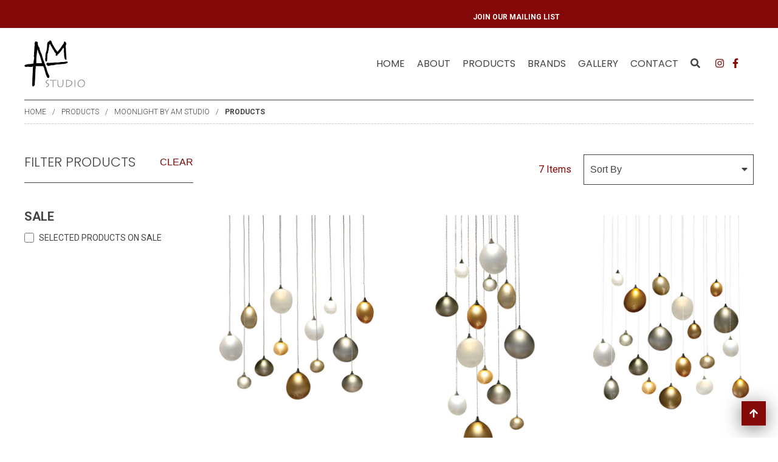

--- FILE ---
content_type: text/css
request_url: https://www.amstudio.ca/css/main.min.css
body_size: 78384
content:
@font-face{font-family:swiper-icons;src:url("data:application/font-woff;charset=utf-8;base64, [base64]//wADZ2x5ZgAAAywAAADMAAAD2MHtryVoZWFkAAABbAAAADAAAAA2E2+eoWhoZWEAAAGcAAAAHwAAACQC9gDzaG10eAAAAigAAAAZAAAArgJkABFsb2NhAAAC0AAAAFoAAABaFQAUGG1heHAAAAG8AAAAHwAAACAAcABAbmFtZQAAA/gAAAE5AAACXvFdBwlwb3N0AAAFNAAAAGIAAACE5s74hXjaY2BkYGAAYpf5Hu/j+W2+MnAzMYDAzaX6QjD6/4//Bxj5GA8AuRwMYGkAPywL13jaY2BkYGA88P8Agx4j+/8fQDYfA1AEBWgDAIB2BOoAeNpjYGRgYNBh4GdgYgABEMnIABJzYNADCQAACWgAsQB42mNgYfzCOIGBlYGB0YcxjYGBwR1Kf2WQZGhhYGBiYGVmgAFGBiQQkOaawtDAoMBQxXjg/wEGPcYDDA4wNUA2CCgwsAAAO4EL6gAAeNpj2M0gyAACqxgGNWBkZ2D4/wMA+xkDdgAAAHjaY2BgYGaAYBkGRgYQiAHyGMF8FgYHIM3DwMHABGQrMOgyWDLEM1T9/w8UBfEMgLzE////P/5//f/V/xv+r4eaAAeMbAxwIUYmIMHEgKYAYjUcsDAwsLKxc3BycfPw8jEQA/[base64]/uznmfPFBNODM2K7MTQ45YEAZqGP81AmGGcF3iPqOop0r1SPTaTbVkfUe4HXj97wYE+yNwWYxwWu4v1ugWHgo3S1XdZEVqWM7ET0cfnLGxWfkgR42o2PvWrDMBSFj/IHLaF0zKjRgdiVMwScNRAoWUoH78Y2icB/yIY09An6AH2Bdu/UB+yxopYshQiEvnvu0dURgDt8QeC8PDw7Fpji3fEA4z/PEJ6YOB5hKh4dj3EvXhxPqH/SKUY3rJ7srZ4FZnh1PMAtPhwP6fl2PMJMPDgeQ4rY8YT6Gzao0eAEA409DuggmTnFnOcSCiEiLMgxCiTI6Cq5DZUd3Qmp10vO0LaLTd2cjN4fOumlc7lUYbSQcZFkutRG7g6JKZKy0RmdLY680CDnEJ+UMkpFFe1RN7nxdVpXrC4aTtnaurOnYercZg2YVmLN/d/gczfEimrE/fs/bOuq29Zmn8tloORaXgZgGa78yO9/cnXm2BpaGvq25Dv9S4E9+5SIc9PqupJKhYFSSl47+Qcr1mYNAAAAeNptw0cKwkAAAMDZJA8Q7OUJvkLsPfZ6zFVERPy8qHh2YER+3i/BP83vIBLLySsoKimrqKqpa2hp6+jq6RsYGhmbmJqZSy0sraxtbO3sHRydnEMU4uR6yx7JJXveP7WrDycAAAAAAAH//wACeNpjYGRgYOABYhkgZgJCZgZNBkYGLQZtIJsFLMYAAAw3ALgAeNolizEKgDAQBCchRbC2sFER0YD6qVQiBCv/H9ezGI6Z5XBAw8CBK/m5iQQVauVbXLnOrMZv2oLdKFa8Pjuru2hJzGabmOSLzNMzvutpB3N42mNgZGBg4GKQYzBhYMxJLMlj4GBgAYow/P/PAJJhLM6sSoWKfWCAAwDAjgbRAAB42mNgYGBkAIIbCZo5IPrmUn0hGA0AO8EFTQAA") format("woff");font-weight:400;font-style:normal}:root{--swiper-theme-color:#007aff}.swiper-container{margin-left:auto;margin-right:auto;position:relative;overflow:hidden;list-style:none;padding:0;z-index:1}.swiper-container-vertical>.swiper-wrapper{flex-direction:column}.swiper-wrapper{position:relative;width:100%;height:100%;z-index:1;display:flex;transition-property:transform;box-sizing:content-box}.swiper-container-android .swiper-slide,.swiper-wrapper{transform:translateZ(0)}.swiper-container-multirow>.swiper-wrapper{flex-wrap:wrap}.swiper-container-multirow-column>.swiper-wrapper{flex-wrap:wrap;flex-direction:column}.swiper-container-free-mode>.swiper-wrapper{transition-timing-function:ease-out;margin:0 auto}.swiper-container-pointer-events{touch-action:pan-y}.swiper-container-pointer-events.swiper-container-vertical{touch-action:pan-x}.swiper-slide{flex-shrink:0;width:100%;height:100%;position:relative;transition-property:transform}.swiper-slide-invisible-blank{visibility:hidden}.swiper-container-autoheight,.swiper-container-autoheight .swiper-slide{height:auto}.swiper-container-autoheight .swiper-wrapper{align-items:flex-start;transition-property:transform,height}.swiper-container-3d{perspective:1200px}.swiper-container-3d .swiper-cube-shadow,.swiper-container-3d .swiper-slide,.swiper-container-3d .swiper-slide-shadow-bottom,.swiper-container-3d .swiper-slide-shadow-left,.swiper-container-3d .swiper-slide-shadow-right,.swiper-container-3d .swiper-slide-shadow-top,.swiper-container-3d .swiper-wrapper{transform-style:preserve-3d}.swiper-container-3d .swiper-slide-shadow-bottom,.swiper-container-3d .swiper-slide-shadow-left,.swiper-container-3d .swiper-slide-shadow-right,.swiper-container-3d .swiper-slide-shadow-top{position:absolute;left:0;top:0;width:100%;height:100%;pointer-events:none;z-index:10}.swiper-container-3d .swiper-slide-shadow-left{background-image:linear-gradient(270deg,rgba(0,0,0,.5),transparent)}.swiper-container-3d .swiper-slide-shadow-right{background-image:linear-gradient(90deg,rgba(0,0,0,.5),transparent)}.swiper-container-3d .swiper-slide-shadow-top{background-image:linear-gradient(0deg,rgba(0,0,0,.5),transparent)}.swiper-container-3d .swiper-slide-shadow-bottom{background-image:linear-gradient(180deg,rgba(0,0,0,.5),transparent)}.swiper-container-css-mode>.swiper-wrapper{overflow:auto;scrollbar-width:none;-ms-overflow-style:none}.swiper-container-css-mode>.swiper-wrapper::-webkit-scrollbar{display:none}.swiper-container-css-mode>.swiper-wrapper>.swiper-slide{scroll-snap-align:start start}.swiper-container-horizontal.swiper-container-css-mode>.swiper-wrapper{scroll-snap-type:x mandatory}.swiper-container-vertical.swiper-container-css-mode>.swiper-wrapper{scroll-snap-type:y mandatory}:root{--swiper-navigation-size:44px}.swiper-button-next,.swiper-button-prev{position:absolute;top:50%;width:calc(var(--swiper-navigation-size)/44*27);height:var(--swiper-navigation-size);margin-top:calc(0px - var(--swiper-navigation-size)/2);z-index:10;cursor:pointer;display:flex;align-items:center;justify-content:center;color:var(--swiper-navigation-color,var(--swiper-theme-color))}.swiper-button-next.swiper-button-disabled,.swiper-button-prev.swiper-button-disabled{opacity:.35;cursor:auto;pointer-events:none}.swiper-button-next:after,.swiper-button-prev:after{font-family:swiper-icons;font-size:var(--swiper-navigation-size);text-transform:none!important;letter-spacing:0;text-transform:none;font-variant:normal;line-height:1}.swiper-button-prev,.swiper-container-rtl .swiper-button-next{left:10px;right:auto}.swiper-button-prev:after,.swiper-container-rtl .swiper-button-next:after{content:"prev"}.swiper-button-next,.swiper-container-rtl .swiper-button-prev{right:10px;left:auto}.swiper-button-next:after,.swiper-container-rtl .swiper-button-prev:after{content:"next"}.swiper-button-next.swiper-button-white,.swiper-button-prev.swiper-button-white{--swiper-navigation-color:#fff}.swiper-button-next.swiper-button-black,.swiper-button-prev.swiper-button-black{--swiper-navigation-color:#000}.swiper-button-lock{display:none}.swiper-pagination{position:absolute;text-align:center;transition:opacity .3s;transform:translateZ(0);z-index:10}.swiper-pagination.swiper-pagination-hidden{opacity:0}.swiper-container-horizontal>.swiper-pagination-bullets,.swiper-pagination-custom,.swiper-pagination-fraction{bottom:10px;left:0;width:100%}.swiper-pagination-bullets-dynamic{overflow:hidden;font-size:0}.swiper-pagination-bullets-dynamic .swiper-pagination-bullet{transform:scale(.33);position:relative}.swiper-pagination-bullets-dynamic .swiper-pagination-bullet-active,.swiper-pagination-bullets-dynamic .swiper-pagination-bullet-active-main{transform:scale(1)}.swiper-pagination-bullets-dynamic .swiper-pagination-bullet-active-prev{transform:scale(.66)}.swiper-pagination-bullets-dynamic .swiper-pagination-bullet-active-prev-prev{transform:scale(.33)}.swiper-pagination-bullets-dynamic .swiper-pagination-bullet-active-next{transform:scale(.66)}.swiper-pagination-bullets-dynamic .swiper-pagination-bullet-active-next-next{transform:scale(.33)}.swiper-pagination-bullet{width:8px;height:8px;display:inline-block;border-radius:50%;background:#000;opacity:.2}button.swiper-pagination-bullet{border:none;margin:0;padding:0;box-shadow:none;-webkit-appearance:none;appearance:none}.swiper-pagination-clickable .swiper-pagination-bullet{cursor:pointer}.swiper-pagination-bullet:only-child{display:none!important}.swiper-pagination-bullet-active{opacity:1;background:var(--swiper-pagination-color,var(--swiper-theme-color))}.swiper-container-vertical>.swiper-pagination-bullets{right:10px;top:50%;transform:translate3d(0,-50%,0)}.swiper-container-vertical>.swiper-pagination-bullets .swiper-pagination-bullet{margin:6px 0;display:block}.swiper-container-vertical>.swiper-pagination-bullets.swiper-pagination-bullets-dynamic{top:50%;transform:translateY(-50%);width:8px}.swiper-container-vertical>.swiper-pagination-bullets.swiper-pagination-bullets-dynamic .swiper-pagination-bullet{display:inline-block;transition:transform .2s,top .2s}.swiper-container-horizontal>.swiper-pagination-bullets .swiper-pagination-bullet{margin:0 4px}.swiper-container-horizontal>.swiper-pagination-bullets.swiper-pagination-bullets-dynamic{left:50%;transform:translateX(-50%);white-space:nowrap}.swiper-container-horizontal>.swiper-pagination-bullets.swiper-pagination-bullets-dynamic .swiper-pagination-bullet{transition:transform .2s,left .2s}.swiper-container-horizontal.swiper-container-rtl>.swiper-pagination-bullets-dynamic .swiper-pagination-bullet{transition:transform .2s,right .2s}.swiper-pagination-progressbar{background:rgba(0,0,0,.25);position:absolute}.swiper-pagination-progressbar .swiper-pagination-progressbar-fill{background:var(--swiper-pagination-color,var(--swiper-theme-color));position:absolute;left:0;top:0;width:100%;height:100%;transform:scale(0);transform-origin:left top}.swiper-container-rtl .swiper-pagination-progressbar .swiper-pagination-progressbar-fill{transform-origin:right top}.swiper-container-horizontal>.swiper-pagination-progressbar,.swiper-container-vertical>.swiper-pagination-progressbar.swiper-pagination-progressbar-opposite{width:100%;height:4px;left:0;top:0}.swiper-container-horizontal>.swiper-pagination-progressbar.swiper-pagination-progressbar-opposite,.swiper-container-vertical>.swiper-pagination-progressbar{width:4px;height:100%;left:0;top:0}.swiper-pagination-white{--swiper-pagination-color:#fff}.swiper-pagination-black{--swiper-pagination-color:#000}.swiper-pagination-lock{display:none}.swiper-scrollbar{border-radius:10px;position:relative;-ms-touch-action:none;background:rgba(0,0,0,.1)}.swiper-container-horizontal>.swiper-scrollbar{position:absolute;left:1%;bottom:3px;z-index:50;height:5px;width:98%}.swiper-container-vertical>.swiper-scrollbar{position:absolute;right:3px;top:1%;z-index:50;width:5px;height:98%}.swiper-scrollbar-drag{height:100%;width:100%;position:relative;background:rgba(0,0,0,.5);border-radius:10px;left:0;top:0}.swiper-scrollbar-cursor-drag{cursor:move}.swiper-scrollbar-lock{display:none}.swiper-zoom-container{width:100%;height:100%;display:flex;justify-content:center;align-items:center;text-align:center}.swiper-zoom-container>canvas,.swiper-zoom-container>img,.swiper-zoom-container>svg{max-width:100%;max-height:100%;object-fit:contain}.swiper-slide-zoomed{cursor:move}.swiper-lazy-preloader{width:42px;height:42px;position:absolute;left:50%;top:50%;margin-left:-21px;margin-top:-21px;z-index:10;transform-origin:50%;animation:swiper-preloader-spin 1s linear infinite;box-sizing:border-box;border-radius:50%;border:4px solid var(--swiper-preloader-color,var(--swiper-theme-color));border-top:4px solid transparent}.swiper-lazy-preloader-white{--swiper-preloader-color:#fff}.swiper-lazy-preloader-black{--swiper-preloader-color:#000}@keyframes swiper-preloader-spin{to{transform:rotate(1turn)}}.swiper-container .swiper-notification{position:absolute;left:0;top:0;pointer-events:none;opacity:0;z-index:-1000}.swiper-container-fade.swiper-container-free-mode .swiper-slide{transition-timing-function:ease-out}.swiper-container-fade .swiper-slide{pointer-events:none;transition-property:opacity}.swiper-container-fade .swiper-slide .swiper-slide{pointer-events:none}.swiper-container-fade .swiper-slide-active,.swiper-container-fade .swiper-slide-active .swiper-slide-active{pointer-events:auto}.swiper-container-cube{overflow:visible}.swiper-container-cube .swiper-slide{pointer-events:none;-webkit-backface-visibility:hidden;backface-visibility:hidden;z-index:1;visibility:hidden;transform-origin:0 0;width:100%;height:100%}.swiper-container-cube .swiper-slide .swiper-slide{pointer-events:none}.swiper-container-cube.swiper-container-rtl .swiper-slide{transform-origin:100% 0}.swiper-container-cube .swiper-slide-active,.swiper-container-cube .swiper-slide-active .swiper-slide-active{pointer-events:auto}.swiper-container-cube .swiper-slide-active,.swiper-container-cube .swiper-slide-next,.swiper-container-cube .swiper-slide-next+.swiper-slide,.swiper-container-cube .swiper-slide-prev{pointer-events:auto;visibility:visible}.swiper-container-cube .swiper-slide-shadow-bottom,.swiper-container-cube .swiper-slide-shadow-left,.swiper-container-cube .swiper-slide-shadow-right,.swiper-container-cube .swiper-slide-shadow-top{z-index:0;-webkit-backface-visibility:hidden;backface-visibility:hidden}.swiper-container-cube .swiper-cube-shadow{position:absolute;left:0;bottom:0;width:100%;height:100%;opacity:.6;z-index:0}.swiper-container-cube .swiper-cube-shadow:before{content:"";background:#000;position:absolute;left:0;top:0;bottom:0;right:0;filter:blur(50px)}.swiper-container-flip{overflow:visible}.swiper-container-flip .swiper-slide{pointer-events:none;-webkit-backface-visibility:hidden;backface-visibility:hidden;z-index:1}.swiper-container-flip .swiper-slide .swiper-slide{pointer-events:none}.swiper-container-flip .swiper-slide-active,.swiper-container-flip .swiper-slide-active .swiper-slide-active{pointer-events:auto}.swiper-container-flip .swiper-slide-shadow-bottom,.swiper-container-flip .swiper-slide-shadow-left,.swiper-container-flip .swiper-slide-shadow-right,.swiper-container-flip .swiper-slide-shadow-top{z-index:0;-webkit-backface-visibility:hidden;backface-visibility:hidden}body.compensate-for-scrollbar{overflow:hidden}.fancybox-active{height:auto}.fancybox-is-hidden{left:-9999px;margin:0;position:absolute!important;top:-9999px;visibility:hidden}.fancybox-container{-webkit-backface-visibility:hidden;height:100%;left:0;outline:none;position:fixed;-webkit-tap-highlight-color:transparent;top:0;-ms-touch-action:manipulation;touch-action:manipulation;transform:translateZ(0);width:100%;z-index:99992}.fancybox-container *{box-sizing:border-box}.fancybox-bg,.fancybox-inner,.fancybox-outer,.fancybox-stage{bottom:0;left:0;position:absolute;right:0;top:0}.fancybox-outer{-webkit-overflow-scrolling:touch;overflow-y:auto}.fancybox-bg{background:#1e1e1e;opacity:0;transition-duration:inherit;transition-property:opacity;transition-timing-function:cubic-bezier(.47,0,.74,.71)}.fancybox-is-open .fancybox-bg{opacity:.9;transition-timing-function:cubic-bezier(.22,.61,.36,1)}.fancybox-caption,.fancybox-infobar,.fancybox-navigation .fancybox-button,.fancybox-toolbar{direction:ltr;opacity:0;position:absolute;transition:opacity .25s ease,visibility 0s ease .25s;visibility:hidden;z-index:99997}.fancybox-show-caption .fancybox-caption,.fancybox-show-infobar .fancybox-infobar,.fancybox-show-nav .fancybox-navigation .fancybox-button,.fancybox-show-toolbar .fancybox-toolbar{opacity:1;transition:opacity .25s ease 0s,visibility 0s ease 0s;visibility:visible}.fancybox-infobar{color:#ccc;font-size:13px;-webkit-font-smoothing:subpixel-antialiased;height:44px;left:0;line-height:44px;min-width:44px;mix-blend-mode:difference;padding:0 10px;pointer-events:none;top:0;-webkit-touch-callout:none;-webkit-user-select:none;-moz-user-select:none;-ms-user-select:none;user-select:none}.fancybox-toolbar{right:0;top:0}.fancybox-stage{direction:ltr;overflow:visible;transform:translateZ(0);z-index:99994}.fancybox-is-open .fancybox-stage{overflow:hidden}.fancybox-slide{-webkit-backface-visibility:hidden;display:none;height:100%;left:0;outline:none;overflow:auto;-webkit-overflow-scrolling:touch;padding:44px;position:absolute;text-align:center;top:0;transition-property:transform,opacity;white-space:normal;width:100%;z-index:99994}.fancybox-slide:before{content:"";display:inline-block;font-size:0;height:100%;vertical-align:middle;width:0}.fancybox-is-sliding .fancybox-slide,.fancybox-slide--current,.fancybox-slide--next,.fancybox-slide--previous{display:block}.fancybox-slide--image{overflow:hidden;padding:44px 0}.fancybox-slide--image:before{display:none}.fancybox-slide--html{padding:6px}.fancybox-content{background:#fff;display:inline-block;margin:0;max-width:100%;overflow:auto;-webkit-overflow-scrolling:touch;padding:44px;position:relative;text-align:left;vertical-align:middle}.fancybox-slide--image .fancybox-content{animation-timing-function:cubic-bezier(.5,0,.14,1);-webkit-backface-visibility:hidden;background:transparent;background-repeat:no-repeat;background-size:100% 100%;left:0;max-width:none;overflow:visible;padding:0;position:absolute;top:0;transform-origin:top left;transition-property:transform,opacity;-webkit-user-select:none;-moz-user-select:none;-ms-user-select:none;user-select:none;z-index:99995}.fancybox-can-zoomOut .fancybox-content{cursor:zoom-out}.fancybox-can-zoomIn .fancybox-content{cursor:zoom-in}.fancybox-can-pan .fancybox-content,.fancybox-can-swipe .fancybox-content{cursor:grab}.fancybox-is-grabbing .fancybox-content{cursor:grabbing}.fancybox-container [data-selectable=true]{cursor:text}.fancybox-image,.fancybox-spaceball{background:transparent;border:0;height:100%;left:0;margin:0;max-height:none;max-width:none;padding:0;position:absolute;top:0;-webkit-user-select:none;-moz-user-select:none;-ms-user-select:none;user-select:none;width:100%}.fancybox-spaceball{z-index:1}.fancybox-slide--iframe .fancybox-content,.fancybox-slide--map .fancybox-content,.fancybox-slide--pdf .fancybox-content,.fancybox-slide--video .fancybox-content{height:100%;overflow:visible;padding:0;width:100%}.fancybox-slide--video .fancybox-content{background:#000}.fancybox-slide--map .fancybox-content{background:#e5e3df}.fancybox-slide--iframe .fancybox-content{background:#fff}.fancybox-iframe,.fancybox-video{background:transparent;border:0;display:block;height:100%;margin:0;overflow:hidden;padding:0;width:100%}.fancybox-iframe{left:0;position:absolute;top:0}.fancybox-error{background:#fff;cursor:default;max-width:400px;padding:40px;width:100%}.fancybox-error p{color:#444;font-size:16px;line-height:20px;margin:0;padding:0}.fancybox-button{background:rgba(30,30,30,.6);border:0;border-radius:0;box-shadow:none;cursor:pointer;display:inline-block;height:44px;margin:0;padding:10px;position:relative;transition:color .2s;vertical-align:top;visibility:inherit;width:44px}.fancybox-button,.fancybox-button:link,.fancybox-button:visited{color:#ccc}.fancybox-button:hover{color:#fff}.fancybox-button:focus{outline:none}.fancybox-button.fancybox-focus{outline:1px dotted}.fancybox-button[disabled],.fancybox-button[disabled]:hover{color:#888;cursor:default;outline:none}.fancybox-button div{height:100%}.fancybox-button svg{display:block;height:100%;overflow:visible;position:relative;width:100%}.fancybox-button svg path{fill:currentColor;stroke-width:0}.fancybox-button--fsenter svg:nth-child(2),.fancybox-button--fsexit svg:first-child,.fancybox-button--pause svg:first-child,.fancybox-button--play svg:nth-child(2){display:none}.fancybox-progress{background:#ff5268;height:2px;left:0;position:absolute;right:0;top:0;transform:scaleX(0);transform-origin:0;transition-property:transform;transition-timing-function:linear;z-index:99998}.fancybox-close-small{background:transparent;border:0;border-radius:0;color:#ccc;cursor:pointer;opacity:.8;padding:8px;position:absolute;right:-12px;top:-44px;z-index:401}.fancybox-close-small:hover{color:#fff;opacity:1}.fancybox-slide--html .fancybox-close-small{color:currentColor;padding:10px;right:0;top:0}.fancybox-slide--image.fancybox-is-scaling .fancybox-content{overflow:hidden}.fancybox-is-scaling .fancybox-close-small,.fancybox-is-zoomable.fancybox-can-pan .fancybox-close-small{display:none}.fancybox-navigation .fancybox-button{background-clip:content-box;height:100px;opacity:0;position:absolute;top:calc(50% - 50px);width:70px}.fancybox-navigation .fancybox-button div{padding:7px}.fancybox-navigation .fancybox-button--arrow_left{left:0;left:env(safe-area-inset-left);padding:31px 26px 31px 6px}.fancybox-navigation .fancybox-button--arrow_right{padding:31px 6px 31px 26px;right:0;right:env(safe-area-inset-right)}.fancybox-caption{background:linear-gradient(0deg,rgba(0,0,0,.85),rgba(0,0,0,.3) 50%,rgba(0,0,0,.15) 65%,rgba(0,0,0,.075) 75.5%,rgba(0,0,0,.037) 82.85%,rgba(0,0,0,.019) 88%,transparent);bottom:0;color:#eee;font-size:14px;font-weight:400;left:0;line-height:1.5;padding:75px 44px 25px;pointer-events:none;right:0;text-align:center;z-index:99996}@supports (padding:max(0px)){.fancybox-caption{padding:75px max(44px,env(safe-area-inset-right)) max(25px,env(safe-area-inset-bottom)) max(44px,env(safe-area-inset-left))}}.fancybox-caption--separate{margin-top:-50px}.fancybox-caption__body{max-height:50vh;overflow:auto;pointer-events:all}.fancybox-caption a,.fancybox-caption a:link,.fancybox-caption a:visited{color:#ccc;text-decoration:none}.fancybox-caption a:hover{color:#fff;text-decoration:underline}.fancybox-loading{animation:a 1s linear infinite;background:transparent;border:4px solid;border-color:#888 #888 #fff;border-radius:50%;height:50px;left:50%;margin:-25px 0 0 -25px;opacity:.7;padding:0;position:absolute;top:50%;width:50px;z-index:99999}@keyframes a{to{transform:rotate(1turn)}}.fancybox-animated{transition-timing-function:cubic-bezier(0,0,.25,1)}.fancybox-fx-slide.fancybox-slide--previous{opacity:0;transform:translate3d(-100%,0,0)}.fancybox-fx-slide.fancybox-slide--next{opacity:0;transform:translate3d(100%,0,0)}.fancybox-fx-slide.fancybox-slide--current{opacity:1;transform:translateZ(0)}.fancybox-fx-fade.fancybox-slide--next,.fancybox-fx-fade.fancybox-slide--previous{opacity:0;transition-timing-function:cubic-bezier(.19,1,.22,1)}.fancybox-fx-fade.fancybox-slide--current{opacity:1}.fancybox-fx-zoom-in-out.fancybox-slide--previous{opacity:0;transform:scale3d(1.5,1.5,1.5)}.fancybox-fx-zoom-in-out.fancybox-slide--next{opacity:0;transform:scale3d(.5,.5,.5)}.fancybox-fx-zoom-in-out.fancybox-slide--current{opacity:1;transform:scaleX(1)}.fancybox-fx-rotate.fancybox-slide--previous{opacity:0;transform:rotate(-1turn)}.fancybox-fx-rotate.fancybox-slide--next{opacity:0;transform:rotate(1turn)}.fancybox-fx-rotate.fancybox-slide--current{opacity:1;transform:rotate(0deg)}.fancybox-fx-circular.fancybox-slide--previous{opacity:0;transform:scale3d(0,0,0) translate3d(-100%,0,0)}.fancybox-fx-circular.fancybox-slide--next{opacity:0;transform:scale3d(0,0,0) translate3d(100%,0,0)}.fancybox-fx-circular.fancybox-slide--current{opacity:1;transform:scaleX(1) translateZ(0)}.fancybox-fx-tube.fancybox-slide--previous{transform:translate3d(-100%,0,0) scale(.1) skew(-10deg)}.fancybox-fx-tube.fancybox-slide--next{transform:translate3d(100%,0,0) scale(.1) skew(10deg)}.fancybox-fx-tube.fancybox-slide--current{transform:translateZ(0) scale(1)}@media (max-height:576px){.fancybox-slide{padding-left:6px;padding-right:6px}.fancybox-slide--image{padding:6px 0}.fancybox-close-small{right:-6px}.fancybox-slide--image .fancybox-close-small{background:#4e4e4e;color:#f2f4f6;height:36px;opacity:1;padding:6px;right:0;top:0;width:36px}.fancybox-caption{padding-left:12px;padding-right:12px}@supports (padding:max(0px)){.fancybox-caption{padding-left:max(12px,env(safe-area-inset-left));padding-right:max(12px,env(safe-area-inset-right))}}}.fancybox-share{background:#f4f4f4;border-radius:3px;max-width:90%;padding:30px;text-align:center}.fancybox-share h1{color:#222;font-size:35px;font-weight:700;margin:0 0 20px}.fancybox-share p{margin:0;padding:0}.fancybox-share__button{border:0;border-radius:3px;display:inline-block;font-size:14px;font-weight:700;line-height:40px;margin:0 5px 10px;min-width:130px;padding:0 15px;text-decoration:none;transition:all .2s;-webkit-user-select:none;-moz-user-select:none;-ms-user-select:none;user-select:none;white-space:nowrap}.fancybox-share__button:link,.fancybox-share__button:visited{color:#fff}.fancybox-share__button:hover{text-decoration:none}.fancybox-share__button--fb{background:#3b5998}.fancybox-share__button--fb:hover{background:#344e86}.fancybox-share__button--pt{background:#bd081d}.fancybox-share__button--pt:hover{background:#aa0719}.fancybox-share__button--tw{background:#1da1f2}.fancybox-share__button--tw:hover{background:#0d95e8}.fancybox-share__button svg{height:25px;margin-right:7px;position:relative;top:-1px;vertical-align:middle;width:25px}.fancybox-share__button svg path{fill:#fff}.fancybox-share__input{background:transparent;border:0;border-bottom:1px solid #d7d7d7;border-radius:0;color:#5d5b5b;font-size:14px;margin:10px 0 0;outline:none;padding:10px 15px;width:100%}.fancybox-thumbs{background:#ddd;bottom:0;display:none;margin:0;-webkit-overflow-scrolling:touch;-ms-overflow-style:-ms-autohiding-scrollbar;padding:2px 2px 4px;position:absolute;right:0;-webkit-tap-highlight-color:rgba(0,0,0,0);top:0;width:212px;z-index:99995}.fancybox-thumbs-x{overflow-x:auto;overflow-y:hidden}.fancybox-show-thumbs .fancybox-thumbs{display:block}.fancybox-show-thumbs .fancybox-inner{right:212px}.fancybox-thumbs__list{font-size:0;height:100%;list-style:none;margin:0;overflow-x:hidden;overflow-y:auto;padding:0;position:absolute;position:relative;white-space:nowrap;width:100%}.fancybox-thumbs-x .fancybox-thumbs__list{overflow:hidden}.fancybox-thumbs-y .fancybox-thumbs__list::-webkit-scrollbar{width:7px}.fancybox-thumbs-y .fancybox-thumbs__list::-webkit-scrollbar-track{background:#fff;border-radius:10px;box-shadow:inset 0 0 6px rgba(0,0,0,.3)}.fancybox-thumbs-y .fancybox-thumbs__list::-webkit-scrollbar-thumb{background:#2a2a2a;border-radius:10px}.fancybox-thumbs__list a{-webkit-backface-visibility:hidden;backface-visibility:hidden;background-color:rgba(0,0,0,.1);background-position:50%;background-repeat:no-repeat;background-size:cover;cursor:pointer;float:left;height:75px;margin:2px;max-height:calc(100% - 8px);max-width:calc(50% - 4px);outline:none;overflow:hidden;padding:0;position:relative;-webkit-tap-highlight-color:transparent;width:100px}.fancybox-thumbs__list a:before{border:6px solid #ff5268;bottom:0;content:"";left:0;opacity:0;position:absolute;right:0;top:0;transition:all .2s cubic-bezier(.25,.46,.45,.94);z-index:99991}.fancybox-thumbs__list a:focus:before{opacity:.5}.fancybox-thumbs__list a.fancybox-thumbs-active:before{opacity:1}@media (max-width:576px){.fancybox-thumbs{width:110px}.fancybox-show-thumbs .fancybox-inner{right:110px}.fancybox-thumbs__list a{max-width:calc(100% - 10px)}}
/*! normalize.css v5.0.0 | MIT License | github.com/necolas/normalize.css */html{font-family:sans-serif;line-height:1.15;-ms-text-size-adjust:100%;-webkit-text-size-adjust:100%}body{margin:0}article,aside,footer,header,nav,section{display:block}h1{font-size:2em;margin:.67em 0}figcaption,figure,main{display:block}figure{margin:1em 40px}hr{box-sizing:content-box;height:0;overflow:visible}pre{font-family:monospace,monospace;font-size:1em}a{background-color:transparent;-webkit-text-decoration-skip:objects}a:active,a:hover{outline-width:0}abbr[title]{border-bottom:none;text-decoration:underline;-webkit-text-decoration:underline dotted;text-decoration:underline dotted}b,strong{font-weight:inherit;font-weight:bolder}code,kbd,samp{font-family:monospace,monospace;font-size:1em}dfn{font-style:italic}mark{background-color:#ff0;color:#000}small{font-size:80%}sub,sup{font-size:75%;line-height:0;position:relative;vertical-align:baseline}sub{bottom:-.25em}sup{top:-.5em}audio,video{display:inline-block}audio:not([controls]){display:none;height:0}img{border-style:none}svg:not(:root){overflow:hidden}button,input,optgroup,select,textarea{font-family:sans-serif;font-size:100%;line-height:1.15;margin:0}button,input{overflow:visible}button,select{text-transform:none}[type=reset],[type=submit],button,html [type=button]{cursor:pointer;-webkit-appearance:button}[type=button]::-moz-focus-inner,[type=reset]::-moz-focus-inner,[type=submit]::-moz-focus-inner,button::-moz-focus-inner{border-style:none;padding:0}[type=button]:-moz-focusring,[type=reset]:-moz-focusring,[type=submit]:-moz-focusring,button:-moz-focusring{outline:1px dotted ButtonText}fieldset{border:1px solid silver;margin:0 2px;padding:.35em .625em .75em}legend{box-sizing:border-box;color:inherit;display:table;max-width:100%;padding:0;white-space:normal}progress{display:inline-block;vertical-align:baseline}textarea{overflow:auto}[type=checkbox],[type=radio]{box-sizing:border-box;padding:0}[type=number]::-webkit-inner-spin-button,[type=number]::-webkit-outer-spin-button{height:auto}[type=search]{-webkit-appearance:textfield;outline-offset:-2px}[type=search]::-webkit-search-cancel-button,[type=search]::-webkit-search-decoration{-webkit-appearance:none}::-webkit-file-upload-button{-webkit-appearance:button;font:inherit}details,menu{display:block}summary{display:list-item}canvas{display:inline-block}[hidden],template{display:none}

/*! HTML5 Boilerplate v5.3.0 | MIT License | https://html5boilerplate.com/ */*{box-sizing:border-box}html{color:#222;font-size:1em;line-height:1.4}hr{display:block;height:1px;border:0;border-top:1px solid #ccc;margin:1em 0;padding:0}audio,canvas,iframe,img,svg,video{vertical-align:middle}fieldset{border:0;margin:0;padding:0}textarea{resize:vertical}iframe,img{display:block;max-width:100%}.crumbs,.cta-btn,.wrapper,footer .footwrap,footer .newsletter,header .navwrap{width:100%;margin:0;padding:0 20px}@media (min-width:640px){.crumbs,.cta-btn,.wrapper,footer .footwrap,footer .newsletter,header .navwrap{width:600px;margin:0 auto;padding:0}}@media (min-width:940px){.crumbs,.cta-btn,.wrapper,footer .footwrap,footer .newsletter,header .navwrap{width:900px}}@media (min-width:1240px){.crumbs,.cta-btn,.wrapper,footer .footwrap,footer .newsletter,header .navwrap{width:1200px}}.aligncenter:first-child,.alignleft:first-child,.alignright:first-child,.checkbox label:first-child,.iframe-wrap:first-child,.radio label:first-child,blockquote:first-child,h1:first-child,h2:first-child,h3:first-child,h4:first-child,h5:first-child,h6:first-child,ol:first-child,p:first-child,ul:first-child{margin-top:0}.aligncenter:last-child,.alignleft:last-child,.alignright:last-child,.checkbox label:last-child,.iframe-wrap:last-child,.radio label:last-child,blockquote:last-child,h1:last-child,h2:last-child,h3:last-child,h4:last-child,h5:last-child,h6:last-child,ol:last-child,p:last-child,ul:last-child{margin-bottom:0}.checkbox label,.radio label{display:flex}html{scroll-behavior:smooth;background:#fff;font-size:16px;font-weight:300;font-family:Roboto,Helvetica Neue,Helvetica,Arial,sans-serif;line-height:1.5;color:#444}@media (min-width:640px){html{font-size:16px}}body{background:#fff;overflow-x:hidden}.clearfix:after,.clearfix:before{content:" ";display:table}.clearfix:after{clear:both}.iframe-wrap{position:relative;padding-bottom:56.25%;padding-top:25px;height:0}.iframe-wrap iframe{position:absolute;top:0;left:0;width:100%;height:100%}.aligncenter,.alignleft,.alignright{float:none;margin:30px auto}@media (min-width:640px){.alignleft{float:left;margin:0 30px 30px 0}}@media (min-width:640px){.alignright{float:right;margin:0 0 30px 30px}}h1,h2,h3,h4,h5,h6{font-family:Poppins,Helvetica Neue,Helvetica,Arial,sans-serif;font-weight:300;line-height:1;margin:40px 0 20px;text-transform:uppercase}h1{font-size:32px}@media (min-width:640px){h1{font-size:48px}}h2{font-size:28px}@media (min-width:640px){h2{font-size:36px}}h3{font-size:24px}@media (min-width:640px){h3{font-size:32px}}h4{font-size:22px}@media (min-width:640px){h4{font-size:28px}}h5{font-size:20px}@media (min-width:640px){h5{font-size:24px}}h6{font-size:18px}@media (min-width:640px){h6{font-size:20px}}::-moz-selection{background:#850808;color:#fff;text-shadow:none}::selection{background:#850808;color:#fff;text-shadow:none}a{color:#850808;text-decoration:none;transition:all .3s}a:hover{color:#bf0b0b}strong{font-weight:700}blockquote{border-left:5px solid #fff;padding-left:20px}blockquote cite{display:block;text-transform:uppercase;font-size:12px;margin:5px 0 0;font-style:normal}.red{color:#850808}.lead{font-size:20px}hr.big{margin:4rem 0}header{position:relative}header .navwrap{display:flex;justify-content:space-between;align-items:center;border-bottom:1px solid #444;padding-top:20px;padding-bottom:20px}header .logo{display:flex}@media (min-width:1240px){header .logo a{display:flex}}header .logo .logotype{width:70px;height:100%}@media (min-width:640px){header .logo .logotype{width:100px}}footer{font-size:14px}footer .footwrap{border-top:10px solid #6c6d71;padding-top:50px;padding-bottom:50px;display:flex;justify-content:space-between;flex-wrap:wrap}footer .footwrap a{color:#444}footer .footwrap a:hover{color:#850808}footer .footwrap .logofoot{margin-bottom:20px}@media (min-width:640px){footer .footwrap{flex-wrap:nowrap;flex-direction:row-reverse}footer .footwrap .logofoot{flex-shrink:0}footer .footwrap .txt{padding-right:20px}}footer .newsletter{background:#6c6d71;padding:20px 20px 10px;display:flex;flex-wrap:wrap;justify-content:space-between;align-items:center}@media (min-width:1240px){footer .newsletter{flex-wrap:nowrap}}footer .newsletter .txtbox{font-size:20px;font-weight:700;color:#fff;line-height:1.2;margin:0 0 20px}footer .newsletter .txtbox p{margin:0}@media (min-width:1240px){footer .newsletter .txtbox{margin:0 10px 0 0;max-width:240px}}footer .newsletter .mc-form{width:100%}footer .newsletter .formwrap{display:flex;flex-wrap:wrap;width:100%}footer .newsletter .formwrap input{margin:0;border:none;width:100%}footer .newsletter .formwrap .button{height:50px}footer .newsletter .formwrap .mc-field-group{width:100%;margin:0 0 10px}@media (min-width:940px){footer .newsletter .formwrap{flex-wrap:nowrap}footer .newsletter .formwrap .mc-field-group{margin:0 10px 0 0}}nav.main{font-family:Poppins,Helvetica Neue,Helvetica,Arial,sans-serif;font-weight:400;font-size:16px;text-transform:uppercase;display:flex;align-items:center}@media (min-width:640px){nav.main{position:relative}}nav.main .trigger{display:block;position:relative;width:60px;height:60px;border:2px solid #850808;z-index:11}@media (min-width:940px){nav.main .trigger{display:none}}nav.main .trigger div{position:absolute;left:25%;height:2px;width:50%;background:#850808;transition:all .3s}nav.main .trigger div:first-child{top:calc(50% - 12px)}nav.main .trigger div:nth-child(2),nav.main .trigger div:nth-child(3){top:calc(50% - 1px)}nav.main .trigger div:nth-child(4){top:calc(50% + 10px)}nav.main .trigger.open{border-color:#850808}nav.main .trigger.open div{background:#850808}nav.main .trigger.open div:first-child,nav.main .trigger.open div:nth-child(4){top:calc(50% - 1px);left:50%;width:0}nav.main .trigger.open div:nth-child(2){transform:rotate(45deg)}nav.main .trigger.open div:nth-child(3){transform:rotate(-45deg)}nav.main .mobicart{font-size:20px;margin-right:20px}@media (min-width:940px){nav.main .mobicart{display:none}}nav.main>ul{display:none;list-style:none;margin:0;padding:0;position:absolute;z-index:11;left:0;width:100%;background:rgba(0,0,0,.5);top:100px}@media (min-width:640px){nav.main>ul{width:300px;right:0;left:auto;top:89px}}@media (min-width:940px){nav.main>ul{display:flex!important;position:relative;width:auto;background:transparent;top:auto}}nav.main>ul>li{border-bottom:1px solid hsla(0,0%,100%,.15);position:relative}nav.main>ul>li>.drop{position:absolute;right:0;top:0;padding:13px 20px;z-index:2;background:transparent;border:none;color:#fff}nav.main>ul>li>a{color:#fff;display:block;width:100%;padding:10px 20px}nav.main>ul>li>a:hover{color:#850808}nav.main>ul>li.social a{display:inline-block;width:auto}nav.main>ul>li.cart{display:none}@media (min-width:940px){nav.main>ul>li{position:static;margin-right:20px;border:none}nav.main>ul>li>.drop{display:none}nav.main>ul>li>a{display:inline-block;width:auto;color:#444;padding:0}nav.main>ul>li>a:hover{color:#850808;background:transparent}nav.main>ul>li.social a{margin:0 5px;color:#850808}nav.main>ul>li.social a:hover{color:#bf0b0b;background:transparent}nav.main>ul>li.cart{display:block;margin-right:0;padding-left:20px;border-left:1px solid #ccc}nav.main>ul>li.cart span{display:none;font-weight:700}nav.main>ul>li.cart.active a{color:#850808}nav.main>ul>li.cart.active a:hover{color:#bf0b0b}nav.main>ul>li.cart.active span{display:inline-block}nav.main>ul>li:hover a{color:#850808}nav.main>ul>li:hover .dropdown{display:block}}nav.main .dropdown{z-index:10;display:none;list-style:none;margin:0;padding:0;background:rgba(0,0,0,.5);font-size:14px;min-width:200px}nav.main .dropdown li a{display:block;color:#fff!important;padding:10px 20px}nav.main .dropdown li a:hover{color:#850808!important}@media (min-width:940px){nav.main .dropdown{position:absolute}nav.main .dropdown li{border-bottom:1px solid hsla(0,0%,100%,.15)}}nav ul li[aria-expanded=true]>ul,nav ul ul li[aria-expanded=true]>ul{display:block}nav[aria-expanded=true]>ul,nav ul[aria-expanded=true]{display:block!important}form{display:flex;flex-wrap:wrap;justify-content:space-between}form .field{width:100%}@media (min-width:640px){form .field.half,form .field.quarter,form .field.third{width:calc(50% - 10px)}}@media (min-width:940px){form .field.third{width:calc(33.33333% - 10px)}form .field.quarter{width:calc(25% - 10px)}}form .field p{font-size:14px;margin-bottom:20px}label{display:none;margin:0 0 5px;text-transform:uppercase}input,textarea{display:block;width:100%;padding:10px;height:50px;border:1px solid #444;font-family:Roboto,Helvetica Neue,Helvetica,Arial,sans-serif;color:#444;font-size:16px;margin:0 0 20px;transition:all .3s}input,input:focus,textarea,textarea:focus{background:#fff}input::-moz-placeholder,textarea::-moz-placeholder{font-size:16px;font-weight:300;color:#444}input::placeholder,textarea::placeholder{font-size:16px;font-weight:300;color:#444}textarea{height:180px}button,input[type=file],input[type=password],input[type=text],textarea{outline:none}.select,select{width:100%}.select{position:relative}.select .ico{position:absolute;top:16px;right:10px;color:#444;pointer-events:none}.select .select-css{display:block;font-size:16px;width:100%;margin:0;padding:0 10px;height:50px;border:1px solid #444;border-radius:0;-webkit-appearance:none;-moz-appearance:none;appearance:none;background-color:#fff;color:#444;font-weight:300}.select .select-css option{font-weight:400}legend{font-weight:700;text-transform:uppercase}.checkbox,.radio{display:flex;align-items:flex-start;margin:10px 0}.checkbox label,.radio label{align-items:flex-start;padding:0}.checkbox input,.radio input{margin:2px 8px 0 0;width:16px;height:16px}button.button,input.button{border:none;display:inline-block;width:auto}.form-error{display:none}.error .select-css,.error input,.error textarea{border-color:#c82727;margin-bottom:0!important}.error .form-error{display:block;font-size:12px;font-weight:700;text-transform:uppercase;color:#fff;background:#c82727;padding:5px 10px;margin-bottom:20px}.form-success{display:none}.success input,.success textarea{border-color:#62b51f;margin-bottom:0}.success .form-success{display:block;font-size:12px;font-weight:700;text-transform:uppercase;color:#fff;background:#62b51f;padding:5px 10px;margin-bottom:20px}.success .button{display:none}.notes p{font-size:16px;font-weight:700;color:#850808;margin:10px 0}.notes textarea{height:100px;margin:0}.errormsg{background:#c82727}.errormsg,.successmsg{display:none;font-size:12px;font-weight:700;text-transform:uppercase;color:#fff;padding:5px 10px;margin-bottom:20px}.successmsg{background:#62b51f}.button{display:inline-flex;align-items:center;justify-content:center;height:40px;padding:0 15px;background:#850808;color:#fff;font-family:Poppins,Helvetica Neue,Helvetica,Arial,sans-serif;text-transform:uppercase;font-size:14px;line-height:1.2;border:1px solid #850808;border-radius:0;transition:all .3s}.button:hover{color:#fff;background:#bf0b0b;border-color:#bf0b0b}.button.black{background:#444;border-color:#444}.button.black:hover{background:#6a6a6a;border-color:#6a6a6a}.button.ghost-red{background:transparent;color:#850808}.button.ghost-red:hover{color:#fff;background:#bf0b0b;border-color:#bf0b0b}.button.ghost-black{background:transparent;color:#444;border-color:#444}.button.ghost-black:hover{color:#fff;background:#6a6a6a;border-color:#6a6a6a}.button.alt{background:#850808;border-color:#850808}.button.alt:hover{background:#cd0c0c;border-color:#cd0c0c}.button.small{height:40px;padding:0 15px;font-size:14px}#searchbar{padding:10px 0;display:none;border-bottom:1px solid #ccc}#searchbar form{position:relative}#searchbar input{margin:0;border:none;height:50px;color:#444}#searchbar input:focus{background:#f0f0f0}#searchbar button{position:absolute;top:0;right:0;border:none;padding:15px;background:none;color:#444;transition:all .3s}#searchbar button:focus,#searchbar button:hover{color:#850808}.hero{margin-top:-1px;position:relative}.hero .swiper-slide{display:flex;height:75vh}.hero .swiper-slide .imgbox{height:100%;width:calc(100% - 70px)}.hero .swiper-slide .imgbox img{-o-object-fit:cover;object-fit:cover;width:100%;height:100%}@media (min-width:640px){.hero .swiper-slide .imgbox{width:calc(100% - 100px)}}.hero .swiper-slide .txtbox{min-width:70px;flex-grow:1;display:flex;flex-direction:column;align-items:center;justify-content:space-between;background:#fff}@media (min-width:640px){.hero .swiper-slide .txtbox{min-width:100px}}.hero .swiper-slide .txtbox h1{writing-mode:vertical-rl;margin:0;font-size:28px}@media (min-width:640px){.hero .swiper-slide .txtbox h1{font-size:36px}}.hero .swiper-slide .txtbox h1 a{color:#444}.hero .swiper-slide .txtbox h1 a:hover{color:#850808}.hero .swiper-slide .txtbox .boxbtn{display:flex;align-items:center;justify-content:center;width:70px;height:70px;background:#850808;color:#fff;font-size:32px;flex-shrink:0}.hero .swiper-slide .txtbox .boxbtn:hover{background:#bf0b0b}@media (min-width:640px){.hero .swiper-slide .txtbox .boxbtn{width:100px;height:100px}}.hero .swiper-pagination-bullets{width:auto;bottom:20px;right:90px;left:auto}@media (min-width:640px){.hero .swiper-pagination-bullets{bottom:34px;right:120px}}.hero .swiper-pagination-bullet{width:16px;height:16px;opacity:1;background:transparent;border:2px solid #fff}.hero .swiper-pagination-bullet-active{background:#fff}.homehero{margin-top:-1px;position:relative}.homehero .swiper-slide{display:flex;flex-direction:column;height:auto}@media (min-width:940px){.homehero .swiper-slide{flex-direction:row}}.homehero .swiper-slide .imgbox{height:100%;width:100%}.homehero .swiper-slide .imgbox img{-o-object-fit:cover;object-fit:cover;width:100%;height:100%}@media (min-width:940px){.homehero .swiper-slide .imgbox{width:calc(100% - 100px)}}.homehero .swiper-slide .txtbox{border-bottom:1px solid #ccc;min-width:70px;flex-grow:1;display:flex;flex-direction:row;gap:0 2rem;justify-content:space-between;background:#fff;padding:0 0 0 2rem}@media (min-width:940px){.homehero .swiper-slide .txtbox{align-items:center;border:none;flex-direction:column;gap:0;min-width:100px;padding:0}}.homehero .swiper-slide .txtbox>div{align-items:center;display:flex}@media (min-width:940px){.homehero .swiper-slide .txtbox>div{display:block}}.homehero .swiper-slide .txtbox h1{margin:0;font-size:28px;padding:1rem 0}@media (min-width:940px){.homehero .swiper-slide .txtbox h1{font-size:36px;padding:0;writing-mode:vertical-rl}}.homehero .swiper-slide .txtbox h1 a{color:#444}.homehero .swiper-slide .txtbox h1 a:hover{color:#850808}.homehero .swiper-slide .txtbox .boxbtn{display:flex;align-items:center;justify-content:center;min-height:70px;width:70px;height:100%;background:#850808;color:#fff;font-size:32px;flex-shrink:0}.homehero .swiper-slide .txtbox .boxbtn:hover{background:#bf0b0b}@media (min-width:940px){.homehero .swiper-slide .txtbox .boxbtn{width:100px;height:100px}}.homehero .swiper-pagination-bullets{width:auto;bottom:20px;right:20px;left:auto}@media (min-width:940px){.homehero .swiper-pagination-bullets{bottom:34px;right:120px}}.homehero .swiper-pagination-bullet{width:16px;height:16px;opacity:1;background:transparent;border:2px solid #fff}.homehero .swiper-pagination-bullet-active{background:#fff}.featured{position:relative;overflow:hidden}.featured .featured-carousel{width:100%;margin-top:30px}@media (min-width:640px){.featured .featured-carousel{width:100vw}}@media (min-width:940px){.featured .featured-carousel{margin-top:50px}}.featured .featured-carousel .imgbox{height:460px;margin-bottom:10px;position:relative;display:block}.featured .featured-carousel .imgbox:after{content:"";position:absolute;top:0;left:0;width:100%;height:100%;transition:all .3s}.featured .featured-carousel .imgbox:hover:after{background:rgba(0,0,0,.5)}@media (min-width:640px){.featured .featured-carousel .imgbox{height:540px}}.featured .featured-carousel .imgbox img{-o-object-fit:cover;object-fit:cover;width:100%;height:100%}.featured .featured-carousel .imgbox .sale{position:absolute;z-index:3;top:10px;left:10px;width:40px;height:40px;border-radius:100%;background:#850808;color:#fff;font-size:12px;text-transform:uppercase;font-weight:700;display:flex;align-items:center;justify-content:center}.featured .featured-carousel .txtbox .title{font-family:Poppins,Helvetica Neue,Helvetica,Arial,sans-serif;font-size:20px;margin:0;color:#444}.featured .featured-carousel .txtbox .title:hover{color:#850808}.featured .featured-carousel .txtbox .price{font-weight:700;color:#6c6d71;margin-top:0}.featured .featured-carousel .txtbox .price span{opacity:.6;text-decoration:line-through}.featured .navi{position:absolute;z-index:2;top:40%;width:calc(100% - 40px)}.featured .navi .swipe-next{position:absolute;right:0}.featured .navi .swipe-next,.featured .navi .swipe-prev{background:transparent;border:none;font-size:32px;width:50px;height:50px;transition:all .3s}.featured .navi .swipe-next:hover,.featured .navi .swipe-prev:hover{color:#850808}@media (min-width:640px){.featured .navi{top:-6px;width:auto;right:0}.featured .navi .swipe-next,.featured .navi .swipe-prev{position:relative;right:auto}}.cta{display:flex;height:800px}.cta .imgbox{height:100%;width:calc(100% - 70px)}.cta .imgbox img{-o-object-fit:cover;object-fit:cover;width:100%;height:100%}@media (min-width:640px){.cta .imgbox{width:calc(100% - 100px)}}.cta .txtbox{min-width:70px;flex-grow:1;display:flex;flex-wrap:wrap;flex-direction:column;align-items:center;justify-content:space-between;background:#fff}@media (min-width:640px){.cta .txtbox{min-width:100px}}.cta .txtbox h2{writing-mode:vertical-rl;margin:0}.cta .txtbox h2 a{color:#444}.cta .txtbox h2 a:hover{color:#850808}.cta .txtbox .boxbtn{display:flex;align-items:center;justify-content:center;width:70px;height:70px;background:#850808;color:#fff;font-size:32px}.cta .txtbox .boxbtn:hover{background:#bf0b0b}@media (min-width:640px){.cta .txtbox .boxbtn{width:100px;height:100px}}.alertbar{background:#850808;font-size:12px;font-weight:700;text-transform:uppercase;color:#fff;text-align:center;padding:5px 0}.alertbar a{color:#fff;text-decoration:underline}.alertbar a:hover{text-decoration:none}main ol,main ul{padding-left:20px}main ol li,main ul li{margin:10px 0;line-height:1.3}.internal{padding-top:50px}.crumbs{font-size:12px;text-transform:uppercase;padding-top:10px;padding-bottom:10px;border-bottom:1px dashed #ccc}.crumbs ul{list-style:none;margin:0;padding:0;display:flex}.crumbs ul li a{color:#444}.crumbs ul li a:hover{color:#850808}.crumbs ul li:after{content:"/";padding:0 10px}.crumbs ul li:last-child{font-weight:700}.crumbs ul li:last-child:after{content:"";padding:0}.displaybox{display:flex}.displaybox .imgcontainer{display:flex;flex-wrap:wrap;width:calc(100% - 70px)}@media (min-width:640px){.displaybox .imgcontainer{width:calc(100% - 100px)}}.displaybox .imgcontainer .box{display:block;width:100%;height:300px;position:relative}@media (min-width:640px){.displaybox .imgcontainer .box{width:50%}}@media (min-width:940px){.displaybox .imgcontainer .box{width:33.33333%;height:400px}}@media (min-width:1240px){.displaybox .imgcontainer .box{width:25%}.displaybox .imgcontainer .box.alt{width:50%}}.displaybox .imgcontainer .box h5{position:absolute;z-index:2;color:#fff;left:20px;bottom:20px;margin:0}.displaybox .imgcontainer .box img{-o-object-fit:cover;object-fit:cover;width:100%;height:100%}.displaybox .imgcontainer .box:after{position:absolute;top:0;content:"";width:100%;height:100%;background:transparent;transition:all .3s}.displaybox .imgcontainer .box:hover:after{background:rgba(0,0,0,.5)}.displaybox .txtbox{min-width:70px;flex-grow:1;display:flex;flex-wrap:wrap;flex-direction:column;align-items:center;justify-content:space-between;background:#fff}@media (min-width:640px){.displaybox .txtbox{min-width:100px}}.displaybox .txtbox h2{writing-mode:vertical-rl;margin:0;font-size:24px}@media (min-width:640px){.displaybox .txtbox h2{font-size:32px}}.displaybox .txtbox h2 a{color:#444}.displaybox .txtbox h2 a:hover{color:#850808}.displaybox .txtbox .boxbtn{display:flex;align-items:center;justify-content:center;width:100%;height:70px;background:#850808;color:#fff;font-size:32px}.displaybox .txtbox .boxbtn:hover{background:#bf0b0b}@media (min-width:640px){.displaybox .txtbox .boxbtn{width:100px;height:100px}}@media (min-width:940px){.compbox{background:#fff;background:linear-gradient(-90deg,#f4f4f4,#f4f4f4 50%,#fff 0,#fff)}}.compbox .crumbs,.compbox .cta-btn,.compbox .wrapper,.compbox footer .footwrap,.compbox footer .newsletter,.compbox header .navwrap,footer .compbox .footwrap,footer .compbox .newsletter,header .compbox .navwrap{position:relative}.compbox .container{display:flex;flex-wrap:wrap}@media (min-width:940px){.compbox .container{flex-wrap:nowrap}}.compbox .imgbox{width:100%;height:400px;background-size:cover;background-position:50%}@media (min-width:940px){.compbox .imgbox{width:60%;height:auto;min-height:100%}}.compbox .txtcontainer{width:100%;padding:0 20px}@media (min-width:940px){.compbox .txtcontainer{width:40%;padding:0;margin:100px 0}}.compbox .txtbox{width:100%;position:relative;background:rgba(0,0,0,.5);color:#fff;padding:20px;margin-top:-100px}@media (min-width:640px){.compbox .txtbox{padding:40px}}@media (min-width:940px){.compbox .txtbox{width:calc(100% + 150px);margin-left:-150px;margin-top:0;padding:50px}}.compbox .txtbox .button{background:transparent;border-color:#fff;color:#fff}.compbox .txtbox .button:hover{background:#850808;border-color:#850808;color:#fff}.compbox.alt .txtbox{margin-left:0;margin-right:-150px}@media (min-width:940px){.compbox.alt{background:linear-gradient(90deg,#f4f4f4,#f4f4f4 50%,#fff 0,#fff)}.compbox.alt .container{flex-direction:row-reverse}}@media (min-width:940px){.compbox.fixed .container{align-items:center}.compbox.fixed .imgbox{min-height:680px}}.compbox.wide .container{position:relative}.compbox.wide .imgbox{height:auto}.compbox.wide .imgbox img{width:100%}@media (min-width:940px){.compbox.wide .imgbox{width:80%}}.compbox.wide .txtcontainer{position:relative;z-index:3}.compbox.wide .txtcontainer .txtbox{width:100%;margin-top:-15%}.compbox.wide .txtcontainer h1{font-size:22px}@media (min-width:640px){.compbox.wide .txtcontainer h1{font-size:28px}}@media (min-width:940px){.compbox.wide .txtcontainer{width:20%;position:absolute;top:50%;left:0;transform:translateY(-50%);margin:0}.compbox.wide .txtcontainer .txtbox{width:50vw;max-width:480px;margin:0}}.flexbox{display:flex;flex-wrap:wrap;justify-content:space-between}.intro{width:100%}@media (min-width:940px){.intro{width:60%;margin:0;display:inline-block}}.intro-side{width:100%;margin-top:30px}@media (min-width:940px){.intro-side{width:40%;padding-left:30px;margin-top:0}}.intro-side .square{margin-top:30px;width:100%;display:flex;justify-content:center;align-items:center;background-size:cover;background-position:50%}.intro-side .square:after{content:"";display:block;padding-bottom:100%}@media (min-width:940px){.intro-side .square{margin-top:0}}@media (min-width:940px){.outro{width:60%;margin-left:auto;margin-right:0}}.cta-btn{text-align:center}ol.boxes{list-style:none;counter-reset:box-counter;padding:0}ol.boxes>li{counter-increment:box-counter;display:flex;flex-wrap:wrap;justify-content:space-between;margin:30px 0}ol.boxes>li:last-child{margin-bottom:0}ol.boxes>li p{width:calc(100% - 50px);margin:0}ol.boxes>li:before{content:counter(box-counter);width:40px;height:40px;display:flex;align-items:center;justify-content:center;background:#850808;color:#fff;flex-shrink:0;margin-top:-8px}ol.boxes ul{list-style:none;width:100%;padding-left:50px}ol.boxes ul li{display:flex}ol.boxes ul li:before{display:inline-block;font-style:normal;font-variant:normal;text-rendering:auto;font-family:Font Awesome\ 5 Pro;font-weight:900;content:"\f058";width:auto;height:auto;background:transparent;color:#850808;margin-right:10px;margin-top:2px}.gallery-grid{display:grid;grid-template-columns:repeat(1,minmax(0,1fr));grid-gap:40px 20px}@media (min-width:640px){.gallery-grid{grid-template-columns:repeat(2,minmax(0,1fr))}}@media (min-width:940px){.gallery-grid{grid-template-columns:repeat(3,minmax(0,1fr))}}@media (min-width:1240px){.gallery-grid{grid-gap:60px 30px}}.gallery-grid .imgbox{height:460px}@media (min-width:1240px){.gallery-grid .imgbox{height:540px}}.gallery-grid .imgbox img{-o-object-fit:cover;object-fit:cover;width:100%;height:100%}.gallery-grid .txtbox .title{font-size:20px;margin:10px 0}.gallery-grid .txtbox .title,.gallery-single ul{font-family:Poppins,Helvetica Neue,Helvetica,Arial,sans-serif}.gallery-single ul{list-style:none;padding:0;margin:0;text-transform:uppercase;font-size:30px}@media (min-width:640px){.gallery-single ul{display:flex}}.gallery-single ul li a{color:#6c6d71}.gallery-single ul li.active a,.gallery-single ul li a:hover{color:#850808}@media (min-width:640px){.gallery-single ul li:after{content:"/";padding:0 20px;color:#6c6d71}.gallery-single ul li:last-child:after{content:"";padding:0}}.gallery-single .masonry-grid{margin-top:30px;-moz-column-count:2;column-count:2;-moz-column-gap:20px;column-gap:20px}@media (min-width:940px){.gallery-single .masonry-grid{-moz-column-count:3;column-count:3;-moz-column-gap:30px;column-gap:30px}}.gallery-single .masonry-grid a{display:block;-moz-column-break-inside:avoid;break-inside:avoid-column;margin-bottom:30px;color:#444}.gallery-single .masonry-grid a:hover{color:#850808}.gallery-single .masonry-grid a p{margin-top:10px;font-size:14px;font-weight:400}.gallery-single .loadmore{margin-top:60px;text-align:center}.infosplit{margin-top:40px;display:flex;flex-wrap:wrap;justify-content:space-between}.infosplit .infobox{width:100%}@media (min-width:940px){.infosplit .infobox{width:35%}}.infosplit .infobox .infotitle{font-size:20px;font-weight:700;text-transform:uppercase;color:#850808;margin-bottom:10px}.infosplit .infobox .icoline,.infosplit .infobox address{font-style:normal;position:relative;padding-left:30px;margin:0}.infosplit .infobox .icoline .ico,.infosplit .infobox address .ico{position:absolute;left:0;top:3px;color:#850808}.infosplit .infobox .closed{font-size:14px}.infosplit .mapform{width:100%;margin-top:50px}@media (min-width:940px){.infosplit .mapform{width:calc(65% - 40px);margin-top:0}}.infosplit .mapform form{margin-top:50px}.results span{color:#850808}.products-list{display:grid;grid-template-columns:repeat(1,minmax(0,1fr));grid-gap:30px}@media (min-width:940px){.products-list{grid-template-columns:repeat(4,minmax(0,1fr))}}.products-list .products,.products-list aside{grid-column:1}@media (min-width:940px){.products-list .products{grid-column:2/-1}}@media (min-width:940px){.products-list .products.wide{grid-column:1/-1}}@media (min-width:640px){.products-list .products.wide .product-grid{grid-template-columns:repeat(2,minmax(0,1fr))}}@media (min-width:940px){.products-list .products.wide .product-grid{grid-template-columns:repeat(3,minmax(0,1fr))}}@media (min-width:1240px){.products-list .products.wide .product-grid{grid-template-columns:repeat(4,minmax(0,1fr))}}.products-list .filter-title{display:none;padding-bottom:20px}@media (min-width:940px){.products-list .filter-title{display:flex;flex-wrap:wrap;justify-content:space-between;width:100%}.products-list .filter-title p{font-family:Poppins,Helvetica Neue,Helvetica,Arial,sans-serif;font-weight:300;text-transform:uppercase;font-size:22px;margin:0;line-height:1.2}.products-list .filter-title button{background:transparent;border:none;padding:0;text-transform:uppercase;color:#850808;font-size:16px}.products-list .filter-title button:hover{color:#bf0b0b}}.products-list .filter-toggle{display:block;width:100%;font-family:Poppins,Helvetica Neue,Helvetica,Arial,sans-serif;font-weight:300;font-size:20px;text-transform:uppercase;padding:10px;border:1px solid #444;position:relative}.products-list .filter-toggle .ico{position:absolute;right:10px;top:16px;font-size:16px;background:transparent;border:none}.products-list .filter-toggle.active{border-bottom:none}.products-list .filter-toggle:focus{outline:none}@media (min-width:940px){.products-list .filter-toggle{display:none}}.products-list .filter-content{display:none;width:100%;padding:0 10px 10px;border:1px solid #444;border-top:none}.products-list .filter-content .filterbox{border-top:1px solid #ccc;padding:10px 0;font-size:16px;font-weight:400}.products-list .filter-content .filterbox .checkbox{font-size:14px}.products-list .filter-content .filterbox button{background:transparent;border:none;padding:0;margin:10px 0;text-transform:uppercase;color:#850808}.products-list .filter-content .filterbox button:hover{color:#bf0b0b}@media (min-width:940px){.products-list .filter-content{display:block!important;padding:0;border:none}.products-list .filter-content .filterbox{border-color:#444;padding-top:40px}.products-list .filter-content .filterbox button{display:none}}@media (min-width:1240px){.products-list .filter-content .filterbox{font-size:20px}}.products-list .order{display:flex;justify-content:flex-end;align-items:center}.products-list .order span{color:#850808;font-size:16px;font-weight:400;padding-right:20px;flex-shrink:0}.products-list .order form{width:100%}@media (min-width:940px){.products-list .order form{width:280px}}.products-list .product-grid{margin-top:50px;display:grid;grid-template-columns:repeat(1,minmax(0,1fr));grid-gap:40px 30px}@media (min-width:640px){.products-list .product-grid{grid-template-columns:repeat(2,minmax(0,1fr))}}@media (min-width:1240px){.products-list .product-grid{grid-template-columns:repeat(3,minmax(0,1fr))}}.productbox .imgbox{height:400px;margin-bottom:10px;position:relative;display:block}@media (min-width:640px){.productbox .imgbox{height:420px}}@media (min-width:940px){.productbox .imgbox{height:440px}}@media (min-width:1240px){.productbox .imgbox{height:400px}}.productbox .imgbox img{-o-object-fit:cover;object-fit:cover;width:100%;height:100%}.productbox .imgbox:after{content:"";position:absolute;top:0;left:0;width:100%;height:100%;transition:all .3s}.productbox .imgbox:hover:after{background:rgba(0,0,0,.5)}.productbox .imgbox .sale{position:absolute;z-index:3;top:10px;left:10px;width:40px;height:40px;border-radius:100%;background:#850808;color:#fff;font-size:12px;text-transform:uppercase;font-weight:700;display:flex;align-items:center;justify-content:center}.productbox .txtbox .title{font-family:Poppins,Helvetica Neue,Helvetica,Arial,sans-serif;font-size:18px;margin:0;color:#444}.productbox .txtbox .title:hover{color:#850808}.productbox .txtbox .price{color:#6c6d71;margin-top:0}.productbox .txtbox .price span{opacity:.6;text-decoration:line-through}.productbox .txtbox .price a{color:#6c6d71}.productbox .txtbox .price a:hover{color:#850808}.pagination{text-align:center;margin-top:50px}.pagination ul{display:inline;margin:0;padding:0;text-align:center;font-size:16px}.pagination ul li{display:inline;list-style:none;margin:0}.pagination ul li.page-prev{float:left;margin-top:5px}.pagination ul li.page-next{float:right;margin-top:5px}.pagination ul ul li{display:none}.pagination ul ul li:first-child,.pagination ul ul li:nth-child(2),.pagination ul ul li:nth-child(3){display:inline}@media (min-width:1240px){.pagination ul ul li{display:inline}}.pagination ul li a{transition:all .3s;border:1px solid #444;outline:none;padding:10px 15px;text-decoration:none;font-weight:700;color:#444}.pagination ul li a.active,.pagination ul li a:active,.pagination ul li a:focus,.pagination ul li a:hover{background:#444;color:#fff}.loadmore{margin-top:60px;text-align:center}.titlebar{display:flex;justify-content:space-between;flex-wrap:wrap}@media (min-width:640px){.titlebar{flex-wrap:nowrap}}.titlebar .link{font-size:14px;font-weight:400;text-transform:uppercase;margin-bottom:10px}@media (min-width:640px){.titlebar .link{display:none}}.titlebar h1{font-size:28px;margin-top:0}@media (min-width:640px){.titlebar h1{font-size:36px}}.titlebar .button{display:none}@media (min-width:640px){.titlebar .button{display:flex;flex-shrink:0}}.product-details{display:flex;flex-wrap:wrap;justify-content:space-between;margin-top:30px;flex-direction:column-reverse}@media (min-width:940px){.product-details{flex-direction:row}}.product-details .product-info{width:100%;margin-top:30px}@media (min-width:940px){.product-details .product-info{width:40%;margin-top:0}}.product-details .product-info .price{font-size:20px;font-weight:700;color:#6c6d71;display:flex;align-items:center;margin-bottom:30px}@media (min-width:640px){.product-details .product-info .price{font-size:24px}}.product-details .product-info .price .sale{width:40px;height:40px;border-radius:100%;background:#850808;color:#fff;font-size:12px;text-transform:uppercase;font-weight:700;display:flex;align-items:center;justify-content:center;margin-right:10px;flex-shrink:0}.product-details .product-info .price .strike{opacity:.6;text-decoration:line-through;padding:0 5px}.product-details .product-info .price.setprice span.from,.product-details .product-info .price:not(.sale) span.sale,.product-details .product-info .price:not(.sale) span.strike{display:none!important}.product-details .product-info .shopbtn{margin-top:-20px;margin-bottom:30px}.product-details .product-info .buttons{display:none}@media (min-width:940px){.product-details .product-info .buttons{display:block;margin-bottom:30px}}.product-details .product-info .description{margin-bottom:30px}.product-details .product-info .description .title{font-size:20px;font-weight:700;text-transform:uppercase}.product-details .product-info form{display:flex;flex-wrap:wrap;justify-content:space-between;margin-bottom:30px}.product-details .product-info form .field{margin-bottom:10px}.product-details .product-info form .field.half,.product-details .product-info form .field.third{width:calc(50% - 5px)}@media (min-width:640px){.product-details .product-info form .field.third{width:calc(33.33333% - 5px)}}@media (min-width:940px){.product-details .product-info form .field.third{width:calc(50% - 5px)}}@media (min-width:1240px){.product-details .product-info form .field.third{width:calc(33.33333% - 5px)}}.product-details .product-info form .field.quarter{width:calc(50% - 5px)}@media (min-width:640px){.product-details .product-info form .field.quarter{width:calc(25% - 5px)}}@media (min-width:940px){.product-details .product-info form .field.quarter{width:calc(50% - 5px)}}@media (min-width:1240px){.product-details .product-info form .field.quarter{width:calc(25% - 5px)}}.product-details .product-info form .select .ico{top:12px}.product-details .product-info form .select .select-css{font-size:14px;height:40px}.product-details .product-info .extras{margin-top:50px;padding-top:50px;border-top:1px solid #ccc}.product-details .product-info .extras .title{font-size:20px;font-weight:700;text-transform:uppercase}.product-details .product-info .extras .grid{display:grid;grid-template-columns:repeat(4,minmax(0,1fr));grid-gap:10px}.product-details .product-info .extras .grid .box{width:100%;position:relative}.product-details .product-info .extras .grid .box:hover{opacity:.7}.product-details .product-info .extras .grid .box:after{content:"";display:block;padding-bottom:100%}.product-details .product-info .extras .grid .box img{position:absolute;width:100%;height:100%;-o-object-fit:cover;object-fit:cover}.product-details .product-info .contact{margin-top:50px;padding-top:50px;border-top:1px solid #ccc}.product-details .product-info .contact .title{font-size:20px;font-weight:700;text-transform:uppercase}.product-details .product-info .contact .button,.product-details .product-info .contact .field{margin:0}.product-details .product-gallery{width:100%}@media (min-width:940px){.product-details .product-gallery{width:calc(60% - 30px)}}.product-details .product-gallery .gallery-container{-moz-column-count:2;column-count:2;-moz-column-gap:20px;column-gap:20px}@media (min-width:1240px){.product-details .product-gallery .gallery-container{-moz-column-gap:30px;column-gap:30px}}.product-details .product-gallery .imgbox{display:block;position:relative;margin-bottom:10px;-moz-column-break-inside:avoid;break-inside:avoid}.product-details .product-gallery .imgbox:after{content:"";display:block;padding-bottom:100%}.product-details .product-gallery .imgbox:first-child{-moz-column-span:all;column-span:all}.product-details .product-gallery .imgbox img{width:100%;height:100%;position:absolute;-o-object-fit:cover;object-fit:cover}@media (min-width:1240px){.product-details .product-gallery .imgbox{margin-bottom:30px}}.newsblock{display:grid;grid-template-columns:repeat(1,minmax(0,1fr));grid-gap:20px;margin-top:30px}@media (min-width:940px){.newsblock{grid-template-columns:repeat(3,minmax(0,1fr));grid-gap:30px}}.newsblock .posts{display:grid;grid-template-columns:repeat(1,minmax(0,1fr));grid-gap:40px}@media (min-width:640px){.newsblock .posts{grid-template-columns:repeat(2,minmax(0,1fr));grid-gap:20px}}@media (min-width:940px){.newsblock .posts{grid-column:1/3}}@media (min-width:1240px){.newsblock .posts{grid-gap:30px}}.newsblock .posts img{width:100%}.newsblock .posts .txt{border-top:5px solid #850808;padding-top:20px;font-size:16px}.newsblock .posts .txt .date{font-size:14px;font-weight:700;color:#850808;margin-bottom:10px}.newsblock .posts .txt .title{font-family:Poppins,Helvetica Neue,Helvetica,Arial,sans-serif;font-size:20px;font-weight:400;margin:10px 0}.newsblock .posts .pagination{grid-column:1/-1;margin-top:20px}.newsblock aside{margin-top:30px}@media (min-width:940px){.newsblock aside{grid-column:3/-1;margin-top:0}}.newsblock aside .pressbox{font-size:16px;border-top:5px solid #850808;background:#f4f4f4;padding:20px}.newsblock aside .pressbox h4{color:#850808;margin:10px 0 30px}.newsblock aside ul{list-style:none;width:100%;padding:0}.newsblock aside ul li{display:flex;margin:20px 0}.newsblock aside ul li:before{display:inline-block;font-style:normal;font-variant:normal;text-rendering:auto;font-family:Font Awesome\ 5 Pro;font-weight:900;content:"\f0a9";width:auto;height:auto;background:transparent;color:#850808;margin-right:10px;margin-top:2px}.newsblock aside ul li a{color:#444}.newsblock aside ul li a:hover{color:#850808}.newsblock aside ul li .title{font-family:Poppins,Helvetica Neue,Helvetica,Arial,sans-serif;margin:0}.newsblock aside ul li .pub{font-size:14px;font-weight:700;margin:0}.newsblock aside .press-release{margin-top:30px;border-top:5px solid #850808;background:#6c6d71;padding:20px;color:#fff;font-size:16px}.newsblock aside .press-release ul li:before,.newsblock aside .press-release ul li a{color:#fff}.newsblock aside .press-release ul li a:hover{text-decoration:underline}article .date{font-size:18px;font-weight:700;color:#850808}article h1{margin-top:0}.cartpop{position:fixed;z-index:99;top:30px;right:30px;background:#fff;font-size:16px;text-transform:uppercase;display:flex;box-shadow:0 10px 40px rgba(68,68,68,.5);margin-left:30px;opacity:0;transition:all .3s}.cartpop .check{text-align:center;padding:0 20px;display:flex;align-items:center;justify-content:center;background:#850808;color:#fff;font-size:32px}.cartpop .txt{padding:15px 20px;line-height:1.2}.cartpop .title{font-weight:700}.cartpop .note,.cartpop .title{margin:0;width:100%}.postgallery{margin-top:50px;-moz-column-count:3;column-count:3;-moz-column-gap:20px;column-gap:20px}.postgallery a{display:block;margin-bottom:30px}.postgallery img{width:100%}@media (min-width:940px){.postgallery{margin-top:100px;-moz-column-gap:30px;column-gap:30px}.postgallery a{margin-bottom:30px}}.steps ul{list-style:none;padding:0;margin:0;display:flex;flex-wrap:wrap}.steps ul li{font-family:Poppins,Helvetica Neue,Helvetica,Arial,sans-serif;font-size:20px;text-transform:uppercase;color:#6c6d71;margin:0;width:100%}@media (min-width:640px){.steps ul li{width:auto}.steps ul li:after{content:"/";padding:0 10px}.steps ul li:last-child:after{content:"";padding:0}}@media (min-width:940px){.steps ul li{font-size:28px}.steps ul li:after{padding:0 20px}}.cartbox{margin-top:50px;display:block;border-top:5px solid #444}@media (min-width:640px){.cartbox{border:none}}.cartbox .row{background:#f4f4f4;font-size:14px;font-weight:400;border-bottom:1px solid #ccc;padding:10px 5px;display:flex;flex-wrap:wrap;align-items:center}@media (min-width:640px){.cartbox .row{padding:0 5px;display:grid;grid-template-columns:repeat(12,minmax(0,1fr))}}@media (min-width:940px){.cartbox .row{font-size:16px}}.cartbox .row.head{display:none}@media (min-width:640px){.cartbox .row.head{display:grid;background:#444;color:#fff;font-weight:700;text-transform:uppercase}}.cartbox .row .item{width:50px;padding:5px}@media (min-width:640px){.cartbox .row .item{width:100%;grid-column:1;padding:10px 5px}}.cartbox .row .product{width:calc(100% - 50px);padding:5px;font-weight:700}.cartbox .row .product .remove{display:block;font-size:12px;text-transform:uppercase}@media (min-width:640px){.cartbox .row .product{width:100%;grid-column:2/7;padding:10px 5px}}.cartbox .row .quantity{width:100px;padding:5px}.cartbox .row .quantity .field{width:100%;max-width:100px}@media (min-width:640px){.cartbox .row .quantity{width:100%;grid-column:7/9;padding:10px 5px}}.cartbox .row .unit{width:calc(100% - 100px);padding:5px}.cartbox .row .unit span{font-weight:700}@media (min-width:640px){.cartbox .row .unit{width:100%;grid-column:9/11;text-align:left;padding:10px 5px}.cartbox .row .unit span{display:none}}.cartbox .row .subtotal{grid-column:3/-1;padding:5px}.cartbox .row .subtotal span{font-weight:700}@media (min-width:640px){.cartbox .row .subtotal{grid-column:11/-1;text-align:right;padding:10px 5px}.cartbox .row .subtotal span{display:none}}.cartbox .cart-info{padding:20px 10px;background:#f4f4f4;border-top:5px solid #444;display:grid;grid-template-columns:repeat(12,minmax(0,1fr))}.cartbox .cart-info .extras{grid-column:1/-1;font-size:16px}@media (min-width:940px){.cartbox .cart-info .extras{grid-column:1/8;font-size:18px}}.cartbox .cart-info .extras .promobox{width:100%;position:relative;margin-top:10px}@media (min-width:940px){.cartbox .cart-info .extras .promobox{max-width:400px}}.cartbox .cart-info .extras .promobox input{margin:0;height:40px;font-size:16px}@media (min-width:940px){.cartbox .cart-info .extras .promobox input{height:50px}}.cartbox .cart-info .extras .promobox .form-success{margin:0}.cartbox .cart-info .extras .promobox .button{position:absolute;top:0;right:0;height:50px}.cartbox .cart-info .totals{grid-column:1/-1;margin-top:20px;padding-top:20px;border-top:1px solid #ccc;padding-left:5px;display:grid;grid-template-columns:repeat(6,minmax(0,1fr));font-weight:700;text-transform:uppercase;align-items:center;grid-gap:10px 0}@media (min-width:940px){.cartbox .cart-info .totals{grid-column:9/-1;margin:0;padding:0;border:none}}.cartbox .cart-info .totals .info{grid-column:1/4}.cartbox .cart-info .totals .total{grid-column:4/-1;text-align:right}.cartbox .cart-info .totals .select{width:100%;max-width:200px}.cartbox .cart-info .totals .msg{display:block;font-size:12px;line-height:1.2;padding-top:10px}.cartbox .select .ico{top:12px}.cartbox .select .select-css{font-size:14px;height:40px}.cartbox.alt .product{width:100%}@media (min-width:640px){.cartbox.alt .product{grid-column:1/7}}.cartbox.alt .quantity{width:auto}.cartbox.alt .unit:before{content:"/";padding:0 10px 0 5px}@media (min-width:640px){.cartbox.alt .unit:before{content:"";padding:0}}.cartbox.alt .totals{padding:0;margin:0;border:none}@media (min-width:940px){.cartbox.alt .totals{padding-left:5px}}.billing{margin-top:50px;display:flex;flex-wrap:wrap;justify-content:space-between}.billing h4{width:100%;color:#850808}.billing .select .ico{top:16px}.billing .select .select-css{font-size:16px;height:50px;border-color:#ccc;margin-bottom:20px}.billing .checkbox{width:100%;margin-bottom:20px}.billing .checkbox input{margin-top:5px}.billing .checkbox label{text-transform:none;font-weight:700}.bill-ship{margin-top:50px;display:flex;flex-wrap:wrap;justify-content:space-between;font-size:16px}.bill-ship h4{width:100%;color:#850808}.bill-ship .split{width:100%}.bill-ship .split:first-child{margin-bottom:50px}@media (min-width:940px){.bill-ship .split{width:calc(50% - 15px)}.bill-ship .split:first-child{margin:0}}.bill-ship .split .line{display:flex;flex-wrap:wrap;margin-bottom:5px}.bill-ship .split .line:last-child{margin:0}.bill-ship .split .line .info{width:140px;font-weight:700;margin:0}.bill-ship .split .line .details{width:calc(100% - 150px);margin:0}.btn-field{margin-top:30px;text-align:right}.btn-field .button{height:50px;width:100%;font-size:16px}@media (min-width:640px){.btn-field .button{width:auto}}.btn-field.alt{display:flex;flex-wrap:wrap;justify-content:space-between;text-align:left}.btn-field.alt .checkbox{width:auto;flex-wrap:wrap}.btn-field.alt .checkbox input{margin-top:3px}.btn-field.alt .checkbox label{text-transform:none;font-weight:700;font-size:16px}.btn-field.alt .checkbox label a{padding-left:5px}.btn-field.alt .checkbox .form-error{width:100%}.thanks{margin-top:50px;font-size:24px}.thanks h1{color:#850808;margin-bottom:0}.thanks p{margin-top:10px}.milestones{position:relative;overflow:hidden}.milestones .milestone-carousel{width:100vw}.milestones .milestone-carousel .swiper-slide{background:#f4f4f4;height:auto;display:flex;justify-content:center;align-items:center;width:auto;max-width:600px}.milestones .milestone-carousel .swiper-slide img{height:100%;width:100%;-o-object-fit:cover;object-fit:cover}.milestones .milestone-carousel .swiper-slide.txt{max-width:360px}@media (min-width:640px){.milestones .milestone-carousel .swiper-slide{width:auto!important;max-height:100%}.milestones .milestone-carousel .swiper-slide.txt{max-width:600px}}.milestones .milestone-carousel .txtbox{padding:40px 20px}.milestones .milestone-carousel .txtbox.vert{display:flex;flex-wrap:wrap;align-items:center}.milestones .milestone-carousel .txtbox.vert .date{display:flex;justify-content:center;align-items:center}.milestones .milestone-carousel .txtbox.vert h1{writing-mode:vertical-rl;transform:rotate(180deg)}.milestones .navi{position:absolute;right:0;z-index:9;top:calc(50% - 20px);width:80px;display:flex}.milestones .navi .swipe-next,.milestones .navi .swipe-prev{background:rgba(0,0,0,.5);border:none;font-size:24px;width:40px;height:40px;display:flex;align-items:center;justify-content:center;color:#fff;transition:all .3s}.milestones .navi .swipe-next:hover,.milestones .navi .swipe-prev:hover{background:#000}.compbox,.cta,.cta-btn,.displaybox,.featured,.gallery-grid,.gallery-single,.outro,.pad,footer{margin-top:50px}@media (min-width:940px){.compbox,.cta,.cta-btn,.displaybox,.featured,.gallery-grid,.gallery-single,.outro,.pad,footer{margin-top:100px}}.nopad{margin:0}.marquee-container{line-height:1;padding:5px 0}.marquee-container a{text-decoration:none}.marquee-container a:hover{text-decoration:underline}.product-details .product-gallery .imgbox.first,.product-details .product-gallery .imgbox:first-child{-moz-column-span:all;column-span:all}.topbtn{position:fixed;z-index:99;bottom:20px;right:20px;background:#850808;color:#fff;display:flex;align-items:center;justify-content:center;width:40px;height:40px;box-shadow:0 5px 30px rgba(0,0,0,.5)}.topbtn:active,.topbtn:hover{color:#fff;background:#250202}#voken{display:none;width:calc(100% - 40px);max-width:450px;padding:0}#voken .content{padding:20px;text-align:center}#voken .fancybox-button{background:#fff}#voken .fancybox-button svg{color:#444}#voken.video{max-width:640px}#voken video{width:100%}@media print{.crumbs,.noprint,footer,nav.main{display:none!important}.navwrap{border:none!important}.internal{padding-top:20px}.description,.price,.product-details,.product-info{margin:0!important}.gallery-container{-moz-column-count:initial;column-count:auto;-moz-column-gap:0;column-gap:0;display:grid;grid-template-columns:repeat(4,minmax(0,1fr));grid-gap:10px}}.landing-head{position:absolute;z-index:10;top:5vw;left:5vw}.landing-head .logo{width:150px}@media (min-width:640px){.landing-head{top:50px;left:50px}.landing-head .logo{width:200px}}.landing-hero{height:100vh;display:grid;grid-template-columns:1fr}@media (min-width:640px){.landing-hero{grid-template-columns:minmax(150px,1fr) minmax(150px,1fr)}}.landing-hero .col{display:flex;justify-content:center;align-items:center;position:relative;overflow:hidden}.landing-hero .col:after{position:absolute;z-index:1;content:"";width:100%;height:100%;background:rgba(0,0,0,.5);transition:all .3s}.landing-hero .col h1{z-index:3;color:#fff;text-align:center}.landing-hero .col img{position:absolute;z-index:1;top:0;left:0;-o-object-fit:cover;object-fit:cover;width:100%;height:100%;transition:all .3s}.landing-hero .col:focus:after,.landing-hero .col:hover:after{background:transparent}.landing-hero .col:focus img,.landing-hero .col:hover img{transform:scale(1.025)}.splitblock{margin-top:50px;display:grid;grid-template-columns:1fr;gap:30px}@media (min-width:940px){.splitblock{grid-template-columns:repeat(2,1fr)}}.splitblock .col{background:#f4f4f4;padding:20px}.splitblock .col .select{margin-bottom:20px}.splitblock .col .select .form-error{margin-bottom:0}.notepop{z-index:11;width:90%;max-width:600px;border:1px solid #444;padding:30px;box-shadow:0 10px 40px rgba(68,68,68,.5)}.notepop .closebtn{position:absolute;top:0;right:0;padding:0;margin:0;border:none;width:2rem;height:2rem;display:flex;justify-content:center;align-items:center;background:#444;color:#fff;transition:all .3s}.notepop .closebtn:focus,.notepop .closebtn:hover{background:#850808}.notepop .button{margin-top:20px}

--- FILE ---
content_type: application/javascript
request_url: https://www.amstudio.ca/js/main.min.js
body_size: 218762
content:
!function(e,t){"object"==typeof exports&&"undefined"!=typeof module?module.exports=t():"function"==typeof define&&define.amd?define(t):(e="undefined"!=typeof globalThis?globalThis:e||self).Swiper=t()}(this,(function(){"use strict";function e(e,t){for(var a=0;a<t.length;a++){var i=t[a];i.enumerable=i.enumerable||!1,i.configurable=!0,"value"in i&&(i.writable=!0),Object.defineProperty(e,i.key,i)}}function t(){return(t=Object.assign||function(e){for(var t=1;t<arguments.length;t++){var a=arguments[t];for(var i in a)Object.prototype.hasOwnProperty.call(a,i)&&(e[i]=a[i])}return e}).apply(this,arguments)}function a(e){return null!==e&&"object"==typeof e&&"constructor"in e&&e.constructor===Object}function i(e,t){void 0===e&&(e={}),void 0===t&&(t={}),Object.keys(t).forEach((function(n){void 0===e[n]?e[n]=t[n]:a(t[n])&&a(e[n])&&Object.keys(t[n]).length>0&&i(e[n],t[n])}))}var n={body:{},addEventListener:function(){},removeEventListener:function(){},activeElement:{blur:function(){},nodeName:""},querySelector:function(){return null},querySelectorAll:function(){return[]},getElementById:function(){return null},createEvent:function(){return{initEvent:function(){}}},createElement:function(){return{children:[],childNodes:[],style:{},setAttribute:function(){},getElementsByTagName:function(){return[]}}},createElementNS:function(){return{}},importNode:function(){return null},location:{hash:"",host:"",hostname:"",href:"",origin:"",pathname:"",protocol:"",search:""}};function s(){var e="undefined"!=typeof document?document:{};return i(e,n),e}var r={document:n,navigator:{userAgent:""},location:{hash:"",host:"",hostname:"",href:"",origin:"",pathname:"",protocol:"",search:""},history:{replaceState:function(){},pushState:function(){},go:function(){},back:function(){}},CustomEvent:function(){return this},addEventListener:function(){},removeEventListener:function(){},getComputedStyle:function(){return{getPropertyValue:function(){return""}}},Image:function(){},Date:function(){},screen:{},setTimeout:function(){},clearTimeout:function(){},matchMedia:function(){return{}},requestAnimationFrame:function(e){return"undefined"==typeof setTimeout?(e(),null):setTimeout(e,0)},cancelAnimationFrame:function(e){"undefined"!=typeof setTimeout&&clearTimeout(e)}};function o(){var e="undefined"!=typeof window?window:{};return i(e,r),e}function l(e){return(l=Object.setPrototypeOf?Object.getPrototypeOf:function(e){return e.__proto__||Object.getPrototypeOf(e)})(e)}function d(e,t){return(d=Object.setPrototypeOf||function(e,t){return e.__proto__=t,e})(e,t)}function c(e,t,a){return(c=function(){if("undefined"==typeof Reflect||!Reflect.construct)return!1;if(Reflect.construct.sham)return!1;if("function"==typeof Proxy)return!0;try{return Date.prototype.toString.call(Reflect.construct(Date,[],(function(){}))),!0}catch(e){return!1}}()?Reflect.construct:function(e,t,a){var i=[null];i.push.apply(i,t);var n=new(Function.bind.apply(e,i));return a&&d(n,a.prototype),n}).apply(null,arguments)}function p(e){var t="function"==typeof Map?new Map:void 0;return(p=function(e){if(null===e||(a=e,-1===Function.toString.call(a).indexOf("[native code]")))return e;var a;if("function"!=typeof e)throw new TypeError("Super expression must either be null or a function");if(void 0!==t){if(t.has(e))return t.get(e);t.set(e,i)}function i(){return c(e,arguments,l(this).constructor)}return i.prototype=Object.create(e.prototype,{constructor:{value:i,enumerable:!1,writable:!0,configurable:!0}}),d(i,e)})(e)}var u=function(e){var t,a;function i(t){var a,i,n;return i=function(e){if(void 0===e)throw new ReferenceError("this hasn't been initialised - super() hasn't been called");return e}(a=e.call.apply(e,[this].concat(t))||this),n=i.__proto__,Object.defineProperty(i,"__proto__",{get:function(){return n},set:function(e){n.__proto__=e}}),a}return a=e,(t=i).prototype=Object.create(a.prototype),t.prototype.constructor=t,t.__proto__=a,i}(p(Array));function h(e){void 0===e&&(e=[]);var t=[];return e.forEach((function(e){Array.isArray(e)?t.push.apply(t,h(e)):t.push(e)})),t}function f(e,t){return Array.prototype.filter.call(e,t)}function m(e,t){var a=o(),i=s(),n=[];if(!t&&e instanceof u)return e;if(!e)return new u(n);if("string"==typeof e){var r=e.trim();if(r.indexOf("<")>=0&&r.indexOf(">")>=0){var l="div";0===r.indexOf("<li")&&(l="ul"),0===r.indexOf("<tr")&&(l="tbody"),0!==r.indexOf("<td")&&0!==r.indexOf("<th")||(l="tr"),0===r.indexOf("<tbody")&&(l="table"),0===r.indexOf("<option")&&(l="select");var d=i.createElement(l);d.innerHTML=r;for(var c=0;c<d.childNodes.length;c+=1)n.push(d.childNodes[c])}else n=function(e,t){if("string"!=typeof e)return[e];for(var a=[],i=t.querySelectorAll(e),n=0;n<i.length;n+=1)a.push(i[n]);return a}(e.trim(),t||i)}else if(e.nodeType||e===a||e===i)n.push(e);else if(Array.isArray(e)){if(e instanceof u)return e;n=e}return new u(function(e){for(var t=[],a=0;a<e.length;a+=1)-1===t.indexOf(e[a])&&t.push(e[a]);return t}(n))}m.fn=u.prototype;var v,g,b,y={addClass:function(){for(var e=arguments.length,t=new Array(e),a=0;a<e;a++)t[a]=arguments[a];var i=h(t.map((function(e){return e.split(" ")})));return this.forEach((function(e){var t;(t=e.classList).add.apply(t,i)})),this},removeClass:function(){for(var e=arguments.length,t=new Array(e),a=0;a<e;a++)t[a]=arguments[a];var i=h(t.map((function(e){return e.split(" ")})));return this.forEach((function(e){var t;(t=e.classList).remove.apply(t,i)})),this},hasClass:function(){for(var e=arguments.length,t=new Array(e),a=0;a<e;a++)t[a]=arguments[a];var i=h(t.map((function(e){return e.split(" ")})));return f(this,(function(e){return i.filter((function(t){return e.classList.contains(t)})).length>0})).length>0},toggleClass:function(){for(var e=arguments.length,t=new Array(e),a=0;a<e;a++)t[a]=arguments[a];var i=h(t.map((function(e){return e.split(" ")})));this.forEach((function(e){i.forEach((function(t){e.classList.toggle(t)}))}))},attr:function(e,t){if(1===arguments.length&&"string"==typeof e)return this[0]?this[0].getAttribute(e):void 0;for(var a=0;a<this.length;a+=1)if(2===arguments.length)this[a].setAttribute(e,t);else for(var i in e)this[a][i]=e[i],this[a].setAttribute(i,e[i]);return this},removeAttr:function(e){for(var t=0;t<this.length;t+=1)this[t].removeAttribute(e);return this},transform:function(e){for(var t=0;t<this.length;t+=1)this[t].style.transform=e;return this},transition:function(e){for(var t=0;t<this.length;t+=1)this[t].style.transitionDuration="string"!=typeof e?e+"ms":e;return this},on:function(){for(var e=arguments.length,t=new Array(e),a=0;a<e;a++)t[a]=arguments[a];var i=t[0],n=t[1],s=t[2],r=t[3];function o(e){var t=e.target;if(t){var a=e.target.dom7EventData||[];if(a.indexOf(e)<0&&a.unshift(e),m(t).is(n))s.apply(t,a);else for(var i=m(t).parents(),r=0;r<i.length;r+=1)m(i[r]).is(n)&&s.apply(i[r],a)}}function l(e){var t=e&&e.target&&e.target.dom7EventData||[];t.indexOf(e)<0&&t.unshift(e),s.apply(this,t)}"function"==typeof t[1]&&(i=t[0],s=t[1],r=t[2],n=void 0),r||(r=!1);for(var d,c=i.split(" "),p=0;p<this.length;p+=1){var u=this[p];if(n)for(d=0;d<c.length;d+=1){var h=c[d];u.dom7LiveListeners||(u.dom7LiveListeners={}),u.dom7LiveListeners[h]||(u.dom7LiveListeners[h]=[]),u.dom7LiveListeners[h].push({listener:s,proxyListener:o}),u.addEventListener(h,o,r)}else for(d=0;d<c.length;d+=1){var f=c[d];u.dom7Listeners||(u.dom7Listeners={}),u.dom7Listeners[f]||(u.dom7Listeners[f]=[]),u.dom7Listeners[f].push({listener:s,proxyListener:l}),u.addEventListener(f,l,r)}}return this},off:function(){for(var e=arguments.length,t=new Array(e),a=0;a<e;a++)t[a]=arguments[a];var i=t[0],n=t[1],s=t[2],r=t[3];"function"==typeof t[1]&&(i=t[0],s=t[1],r=t[2],n=void 0),r||(r=!1);for(var o=i.split(" "),l=0;l<o.length;l+=1)for(var d=o[l],c=0;c<this.length;c+=1){var p=this[c],u=void 0;if(!n&&p.dom7Listeners?u=p.dom7Listeners[d]:n&&p.dom7LiveListeners&&(u=p.dom7LiveListeners[d]),u&&u.length)for(var h=u.length-1;h>=0;h-=1){var f=u[h];s&&f.listener===s||s&&f.listener&&f.listener.dom7proxy&&f.listener.dom7proxy===s?(p.removeEventListener(d,f.proxyListener,r),u.splice(h,1)):s||(p.removeEventListener(d,f.proxyListener,r),u.splice(h,1))}}return this},trigger:function(){for(var e=o(),t=arguments.length,a=new Array(t),i=0;i<t;i++)a[i]=arguments[i];for(var n=a[0].split(" "),s=a[1],r=0;r<n.length;r+=1)for(var l=n[r],d=0;d<this.length;d+=1){var c=this[d];if(e.CustomEvent){var p=new e.CustomEvent(l,{detail:s,bubbles:!0,cancelable:!0});c.dom7EventData=a.filter((function(e,t){return t>0})),c.dispatchEvent(p),c.dom7EventData=[],delete c.dom7EventData}}return this},transitionEnd:function(e){var t=this;return e&&t.on("transitionend",(function a(i){i.target===this&&(e.call(this,i),t.off("transitionend",a))})),this},outerWidth:function(e){if(this.length>0){if(e){var t=this.styles();return this[0].offsetWidth+parseFloat(t.getPropertyValue("margin-right"))+parseFloat(t.getPropertyValue("margin-left"))}return this[0].offsetWidth}return null},outerHeight:function(e){if(this.length>0){if(e){var t=this.styles();return this[0].offsetHeight+parseFloat(t.getPropertyValue("margin-top"))+parseFloat(t.getPropertyValue("margin-bottom"))}return this[0].offsetHeight}return null},styles:function(){var e=o();return this[0]?e.getComputedStyle(this[0],null):{}},offset:function(){if(this.length>0){var e=o(),t=s(),a=this[0],i=a.getBoundingClientRect(),n=t.body,r=a.clientTop||n.clientTop||0,l=a.clientLeft||n.clientLeft||0,d=a===e?e.scrollY:a.scrollTop,c=a===e?e.scrollX:a.scrollLeft;return{top:i.top+d-r,left:i.left+c-l}}return null},css:function(e,t){var a,i=o();if(1===arguments.length){if("string"!=typeof e){for(a=0;a<this.length;a+=1)for(var n in e)this[a].style[n]=e[n];return this}if(this[0])return i.getComputedStyle(this[0],null).getPropertyValue(e)}if(2===arguments.length&&"string"==typeof e){for(a=0;a<this.length;a+=1)this[a].style[e]=t;return this}return this},each:function(e){return e?(this.forEach((function(t,a){e.apply(t,[t,a])})),this):this},html:function(e){if(void 0===e)return this[0]?this[0].innerHTML:null;for(var t=0;t<this.length;t+=1)this[t].innerHTML=e;return this},text:function(e){if(void 0===e)return this[0]?this[0].textContent.trim():null;for(var t=0;t<this.length;t+=1)this[t].textContent=e;return this},is:function(e){var t,a,i=o(),n=s(),r=this[0];if(!r||void 0===e)return!1;if("string"==typeof e){if(r.matches)return r.matches(e);if(r.webkitMatchesSelector)return r.webkitMatchesSelector(e);if(r.msMatchesSelector)return r.msMatchesSelector(e);for(t=m(e),a=0;a<t.length;a+=1)if(t[a]===r)return!0;return!1}if(e===n)return r===n;if(e===i)return r===i;if(e.nodeType||e instanceof u){for(t=e.nodeType?[e]:e,a=0;a<t.length;a+=1)if(t[a]===r)return!0;return!1}return!1},index:function(){var e,t=this[0];if(t){for(e=0;null!==(t=t.previousSibling);)1===t.nodeType&&(e+=1);return e}},eq:function(e){if(void 0===e)return this;var t=this.length;if(e>t-1)return m([]);if(e<0){var a=t+e;return m(a<0?[]:[this[a]])}return m([this[e]])},append:function(){for(var e,t=s(),a=0;a<arguments.length;a+=1){e=a<0||arguments.length<=a?void 0:arguments[a];for(var i=0;i<this.length;i+=1)if("string"==typeof e){var n=t.createElement("div");for(n.innerHTML=e;n.firstChild;)this[i].appendChild(n.firstChild)}else if(e instanceof u)for(var r=0;r<e.length;r+=1)this[i].appendChild(e[r]);else this[i].appendChild(e)}return this},prepend:function(e){var t,a,i=s();for(t=0;t<this.length;t+=1)if("string"==typeof e){var n=i.createElement("div");for(n.innerHTML=e,a=n.childNodes.length-1;a>=0;a-=1)this[t].insertBefore(n.childNodes[a],this[t].childNodes[0])}else if(e instanceof u)for(a=0;a<e.length;a+=1)this[t].insertBefore(e[a],this[t].childNodes[0]);else this[t].insertBefore(e,this[t].childNodes[0]);return this},next:function(e){return this.length>0?e?this[0].nextElementSibling&&m(this[0].nextElementSibling).is(e)?m([this[0].nextElementSibling]):m([]):this[0].nextElementSibling?m([this[0].nextElementSibling]):m([]):m([])},nextAll:function(e){var t=[],a=this[0];if(!a)return m([]);for(;a.nextElementSibling;){var i=a.nextElementSibling;e?m(i).is(e)&&t.push(i):t.push(i),a=i}return m(t)},prev:function(e){if(this.length>0){var t=this[0];return e?t.previousElementSibling&&m(t.previousElementSibling).is(e)?m([t.previousElementSibling]):m([]):t.previousElementSibling?m([t.previousElementSibling]):m([])}return m([])},prevAll:function(e){var t=[],a=this[0];if(!a)return m([]);for(;a.previousElementSibling;){var i=a.previousElementSibling;e?m(i).is(e)&&t.push(i):t.push(i),a=i}return m(t)},parent:function(e){for(var t=[],a=0;a<this.length;a+=1)null!==this[a].parentNode&&(e?m(this[a].parentNode).is(e)&&t.push(this[a].parentNode):t.push(this[a].parentNode));return m(t)},parents:function(e){for(var t=[],a=0;a<this.length;a+=1)for(var i=this[a].parentNode;i;)e?m(i).is(e)&&t.push(i):t.push(i),i=i.parentNode;return m(t)},closest:function(e){var t=this;return void 0===e?m([]):(t.is(e)||(t=t.parents(e).eq(0)),t)},find:function(e){for(var t=[],a=0;a<this.length;a+=1)for(var i=this[a].querySelectorAll(e),n=0;n<i.length;n+=1)t.push(i[n]);return m(t)},children:function(e){for(var t=[],a=0;a<this.length;a+=1)for(var i=this[a].children,n=0;n<i.length;n+=1)e&&!m(i[n]).is(e)||t.push(i[n]);return m(t)},filter:function(e){return m(f(this,e))},remove:function(){for(var e=0;e<this.length;e+=1)this[e].parentNode&&this[e].parentNode.removeChild(this[e]);return this}};function w(e,t){return void 0===t&&(t=0),setTimeout(e,t)}function x(){return Date.now()}function E(e,t){void 0===t&&(t="x");var a,i,n,s=o(),r=function(e){var t,a=o();return a.getComputedStyle&&(t=a.getComputedStyle(e,null)),!t&&e.currentStyle&&(t=e.currentStyle),t||(t=e.style),t}(e);return s.WebKitCSSMatrix?((i=r.transform||r.webkitTransform).split(",").length>6&&(i=i.split(", ").map((function(e){return e.replace(",",".")})).join(", ")),n=new s.WebKitCSSMatrix("none"===i?"":i)):a=(n=r.MozTransform||r.OTransform||r.MsTransform||r.msTransform||r.transform||r.getPropertyValue("transform").replace("translate(","matrix(1, 0, 0, 1,")).toString().split(","),"x"===t&&(i=s.WebKitCSSMatrix?n.m41:16===a.length?parseFloat(a[12]):parseFloat(a[4])),"y"===t&&(i=s.WebKitCSSMatrix?n.m42:16===a.length?parseFloat(a[13]):parseFloat(a[5])),i||0}function C(e){return"object"==typeof e&&null!==e&&e.constructor&&"Object"===Object.prototype.toString.call(e).slice(8,-1)}function S(e){return"undefined"!=typeof window&&void 0!==window.HTMLElement?e instanceof HTMLElement:e&&(1===e.nodeType||11===e.nodeType)}function T(){for(var e=Object(arguments.length<=0?void 0:arguments[0]),t=["__proto__","constructor","prototype"],a=1;a<arguments.length;a+=1){var i=a<0||arguments.length<=a?void 0:arguments[a];if(null!=i&&!S(i))for(var n=Object.keys(Object(i)).filter((function(e){return t.indexOf(e)<0})),s=0,r=n.length;s<r;s+=1){var o=n[s],l=Object.getOwnPropertyDescriptor(i,o);void 0!==l&&l.enumerable&&(C(e[o])&&C(i[o])?i[o].__swiper__?e[o]=i[o]:T(e[o],i[o]):!C(e[o])&&C(i[o])?(e[o]={},i[o].__swiper__?e[o]=i[o]:T(e[o],i[o])):e[o]=i[o])}}return e}function $(e,t){Object.keys(t).forEach((function(a){C(t[a])&&Object.keys(t[a]).forEach((function(i){"function"==typeof t[a][i]&&(t[a][i]=t[a][i].bind(e))})),e[a]=t[a]}))}function M(e){return void 0===e&&(e=""),"."+e.trim().replace(/([\.:!\/])/g,"\\$1").replace(/ /g,".")}function P(e,t,a,i){var n=s();return a&&Object.keys(i).forEach((function(a){if(!t[a]&&!0===t.auto){var s=n.createElement("div");s.className=i[a],e.append(s),t[a]=s}})),t}function z(){return v||(v=function(){var e=o(),t=s();return{touch:!!("ontouchstart"in e||e.DocumentTouch&&t instanceof e.DocumentTouch),pointerEvents:!!e.PointerEvent&&"maxTouchPoints"in e.navigator&&e.navigator.maxTouchPoints>=0,observer:"MutationObserver"in e||"WebkitMutationObserver"in e,passiveListener:function(){var t=!1;try{var a=Object.defineProperty({},"passive",{get:function(){t=!0}});e.addEventListener("testPassiveListener",null,a)}catch(e){}return t}(),gestures:"ongesturestart"in e}}()),v}function k(e){return void 0===e&&(e={}),g||(g=function(e){var t=(void 0===e?{}:e).userAgent,a=z(),i=o(),n=i.navigator.platform,s=t||i.navigator.userAgent,r={ios:!1,android:!1},l=i.screen.width,d=i.screen.height,c=s.match(/(Android);?[\s\/]+([\d.]+)?/),p=s.match(/(iPad).*OS\s([\d_]+)/),u=s.match(/(iPod)(.*OS\s([\d_]+))?/),h=!p&&s.match(/(iPhone\sOS|iOS)\s([\d_]+)/),f="Win32"===n,m="MacIntel"===n;return!p&&m&&a.touch&&["1024x1366","1366x1024","834x1194","1194x834","834x1112","1112x834","768x1024","1024x768","820x1180","1180x820","810x1080","1080x810"].indexOf(l+"x"+d)>=0&&((p=s.match(/(Version)\/([\d.]+)/))||(p=[0,1,"13_0_0"]),m=!1),c&&!f&&(r.os="android",r.android=!0),(p||h||u)&&(r.os="ios",r.ios=!0),r}(e)),g}function L(){return b||(b=function(){var e,t=o();return{isEdge:!!t.navigator.userAgent.match(/Edge/g),isSafari:(e=t.navigator.userAgent.toLowerCase(),e.indexOf("safari")>=0&&e.indexOf("chrome")<0&&e.indexOf("android")<0),isWebView:/(iPhone|iPod|iPad).*AppleWebKit(?!.*Safari)/i.test(t.navigator.userAgent)}}()),b}Object.keys(y).forEach((function(e){Object.defineProperty(m.fn,e,{value:y[e],writable:!0})}));var I={name:"resize",create:function(){var e=this;T(e,{resize:{observer:null,createObserver:function(){e&&!e.destroyed&&e.initialized&&(e.resize.observer=new ResizeObserver((function(t){var a=e.width,i=e.height,n=a,s=i;t.forEach((function(t){var a=t.contentBoxSize,i=t.contentRect,r=t.target;r&&r!==e.el||(n=i?i.width:(a[0]||a).inlineSize,s=i?i.height:(a[0]||a).blockSize)})),n===a&&s===i||e.resize.resizeHandler()})),e.resize.observer.observe(e.el))},removeObserver:function(){e.resize.observer&&e.resize.observer.unobserve&&e.el&&(e.resize.observer.unobserve(e.el),e.resize.observer=null)},resizeHandler:function(){e&&!e.destroyed&&e.initialized&&(e.emit("beforeResize"),e.emit("resize"))},orientationChangeHandler:function(){e&&!e.destroyed&&e.initialized&&e.emit("orientationchange")}}})},on:{init:function(e){var t=o();e.params.resizeObserver&&void 0!==o().ResizeObserver?e.resize.createObserver():(t.addEventListener("resize",e.resize.resizeHandler),t.addEventListener("orientationchange",e.resize.orientationChangeHandler))},destroy:function(e){var t=o();e.resize.removeObserver(),t.removeEventListener("resize",e.resize.resizeHandler),t.removeEventListener("orientationchange",e.resize.orientationChangeHandler)}}},A={attach:function(e,t){void 0===t&&(t={});var a=o(),i=this,n=new(a.MutationObserver||a.WebkitMutationObserver)((function(e){if(1!==e.length){var t=function(){i.emit("observerUpdate",e[0])};a.requestAnimationFrame?a.requestAnimationFrame(t):a.setTimeout(t,0)}else i.emit("observerUpdate",e[0])}));n.observe(e,{attributes:void 0===t.attributes||t.attributes,childList:void 0===t.childList||t.childList,characterData:void 0===t.characterData||t.characterData}),i.observer.observers.push(n)},init:function(){var e=this;if(e.support.observer&&e.params.observer){if(e.params.observeParents)for(var t=e.$el.parents(),a=0;a<t.length;a+=1)e.observer.attach(t[a]);e.observer.attach(e.$el[0],{childList:e.params.observeSlideChildren}),e.observer.attach(e.$wrapperEl[0],{attributes:!1})}},destroy:function(){this.observer.observers.forEach((function(e){e.disconnect()})),this.observer.observers=[]}},O={name:"observer",params:{observer:!1,observeParents:!1,observeSlideChildren:!1},create:function(){$(this,{observer:t({},A,{observers:[]})})},on:{init:function(e){e.observer.init()},destroy:function(e){e.observer.destroy()}}};function D(e){var t=this,a=s(),i=o(),n=t.touchEventsData,r=t.params,l=t.touches;if(t.enabled&&(!t.animating||!r.preventInteractionOnTransition)){var d=e;d.originalEvent&&(d=d.originalEvent);var c=m(d.target);if(("wrapper"!==r.touchEventsTarget||c.closest(t.wrapperEl).length)&&(n.isTouchEvent="touchstart"===d.type,(n.isTouchEvent||!("which"in d)||3!==d.which)&&!(!n.isTouchEvent&&"button"in d&&d.button>0||n.isTouched&&n.isMoved))){r.noSwipingClass&&""!==r.noSwipingClass&&d.target&&d.target.shadowRoot&&e.path&&e.path[0]&&(c=m(e.path[0]));var p=r.noSwipingSelector?r.noSwipingSelector:"."+r.noSwipingClass,u=!(!d.target||!d.target.shadowRoot);if(r.noSwiping&&(u?function(e,t){return void 0===t&&(t=this),function t(a){return a&&a!==s()&&a!==o()?(a.assignedSlot&&(a=a.assignedSlot),a.closest(e)||t(a.getRootNode().host)):null}(t)}(p,d.target):c.closest(p)[0]))t.allowClick=!0;else if(!r.swipeHandler||c.closest(r.swipeHandler)[0]){l.currentX="touchstart"===d.type?d.targetTouches[0].pageX:d.pageX,l.currentY="touchstart"===d.type?d.targetTouches[0].pageY:d.pageY;var h=l.currentX,f=l.currentY,v=r.edgeSwipeDetection||r.iOSEdgeSwipeDetection,g=r.edgeSwipeThreshold||r.iOSEdgeSwipeThreshold;if(v&&(h<=g||h>=i.innerWidth-g)){if("prevent"!==v)return;e.preventDefault()}if(T(n,{isTouched:!0,isMoved:!1,allowTouchCallbacks:!0,isScrolling:void 0,startMoving:void 0}),l.startX=h,l.startY=f,n.touchStartTime=x(),t.allowClick=!0,t.updateSize(),t.swipeDirection=void 0,r.threshold>0&&(n.allowThresholdMove=!1),"touchstart"!==d.type){var b=!0;c.is(n.focusableElements)&&(b=!1),a.activeElement&&m(a.activeElement).is(n.focusableElements)&&a.activeElement!==c[0]&&a.activeElement.blur();var y=b&&t.allowTouchMove&&r.touchStartPreventDefault;!r.touchStartForcePreventDefault&&!y||c[0].isContentEditable||d.preventDefault()}t.emit("touchStart",d)}}}}function N(e){var t=s(),a=this,i=a.touchEventsData,n=a.params,r=a.touches,o=a.rtlTranslate;if(a.enabled){var l=e;if(l.originalEvent&&(l=l.originalEvent),i.isTouched){if(!i.isTouchEvent||"touchmove"===l.type){var d="touchmove"===l.type&&l.targetTouches&&(l.targetTouches[0]||l.changedTouches[0]),c="touchmove"===l.type?d.pageX:l.pageX,p="touchmove"===l.type?d.pageY:l.pageY;if(l.preventedByNestedSwiper)return r.startX=c,void(r.startY=p);if(!a.allowTouchMove)return a.allowClick=!1,void(i.isTouched&&(T(r,{startX:c,startY:p,currentX:c,currentY:p}),i.touchStartTime=x()));if(i.isTouchEvent&&n.touchReleaseOnEdges&&!n.loop)if(a.isVertical()){if(p<r.startY&&a.translate<=a.maxTranslate()||p>r.startY&&a.translate>=a.minTranslate())return i.isTouched=!1,void(i.isMoved=!1)}else if(c<r.startX&&a.translate<=a.maxTranslate()||c>r.startX&&a.translate>=a.minTranslate())return;if(i.isTouchEvent&&t.activeElement&&l.target===t.activeElement&&m(l.target).is(i.focusableElements))return i.isMoved=!0,void(a.allowClick=!1);if(i.allowTouchCallbacks&&a.emit("touchMove",l),!(l.targetTouches&&l.targetTouches.length>1)){r.currentX=c,r.currentY=p;var u,h=r.currentX-r.startX,f=r.currentY-r.startY;if(!(a.params.threshold&&Math.sqrt(Math.pow(h,2)+Math.pow(f,2))<a.params.threshold))if(void 0===i.isScrolling&&(a.isHorizontal()&&r.currentY===r.startY||a.isVertical()&&r.currentX===r.startX?i.isScrolling=!1:h*h+f*f>=25&&(u=180*Math.atan2(Math.abs(f),Math.abs(h))/Math.PI,i.isScrolling=a.isHorizontal()?u>n.touchAngle:90-u>n.touchAngle)),i.isScrolling&&a.emit("touchMoveOpposite",l),void 0===i.startMoving&&(r.currentX===r.startX&&r.currentY===r.startY||(i.startMoving=!0)),i.isScrolling)i.isTouched=!1;else if(i.startMoving){a.allowClick=!1,!n.cssMode&&l.cancelable&&l.preventDefault(),n.touchMoveStopPropagation&&!n.nested&&l.stopPropagation(),i.isMoved||(n.loop&&a.loopFix(),i.startTranslate=a.getTranslate(),a.setTransition(0),a.animating&&a.$wrapperEl.trigger("webkitTransitionEnd transitionend"),i.allowMomentumBounce=!1,!n.grabCursor||!0!==a.allowSlideNext&&!0!==a.allowSlidePrev||a.setGrabCursor(!0),a.emit("sliderFirstMove",l)),a.emit("sliderMove",l),i.isMoved=!0;var v=a.isHorizontal()?h:f;r.diff=v,v*=n.touchRatio,o&&(v=-v),a.swipeDirection=v>0?"prev":"next",i.currentTranslate=v+i.startTranslate;var g=!0,b=n.resistanceRatio;if(n.touchReleaseOnEdges&&(b=0),v>0&&i.currentTranslate>a.minTranslate()?(g=!1,n.resistance&&(i.currentTranslate=a.minTranslate()-1+Math.pow(-a.minTranslate()+i.startTranslate+v,b))):v<0&&i.currentTranslate<a.maxTranslate()&&(g=!1,n.resistance&&(i.currentTranslate=a.maxTranslate()+1-Math.pow(a.maxTranslate()-i.startTranslate-v,b))),g&&(l.preventedByNestedSwiper=!0),!a.allowSlideNext&&"next"===a.swipeDirection&&i.currentTranslate<i.startTranslate&&(i.currentTranslate=i.startTranslate),!a.allowSlidePrev&&"prev"===a.swipeDirection&&i.currentTranslate>i.startTranslate&&(i.currentTranslate=i.startTranslate),a.allowSlidePrev||a.allowSlideNext||(i.currentTranslate=i.startTranslate),n.threshold>0){if(!(Math.abs(v)>n.threshold||i.allowThresholdMove))return void(i.currentTranslate=i.startTranslate);if(!i.allowThresholdMove)return i.allowThresholdMove=!0,r.startX=r.currentX,r.startY=r.currentY,i.currentTranslate=i.startTranslate,void(r.diff=a.isHorizontal()?r.currentX-r.startX:r.currentY-r.startY)}n.followFinger&&!n.cssMode&&((n.freeMode||n.watchSlidesProgress||n.watchSlidesVisibility)&&(a.updateActiveIndex(),a.updateSlidesClasses()),n.freeMode&&(0===i.velocities.length&&i.velocities.push({position:r[a.isHorizontal()?"startX":"startY"],time:i.touchStartTime}),i.velocities.push({position:r[a.isHorizontal()?"currentX":"currentY"],time:x()})),a.updateProgress(i.currentTranslate),a.setTranslate(i.currentTranslate))}}}}else i.startMoving&&i.isScrolling&&a.emit("touchMoveOpposite",l)}}function H(e){var t=this,a=t.touchEventsData,i=t.params,n=t.touches,s=t.rtlTranslate,r=t.$wrapperEl,o=t.slidesGrid,l=t.snapGrid;if(t.enabled){var d=e;if(d.originalEvent&&(d=d.originalEvent),a.allowTouchCallbacks&&t.emit("touchEnd",d),a.allowTouchCallbacks=!1,!a.isTouched)return a.isMoved&&i.grabCursor&&t.setGrabCursor(!1),a.isMoved=!1,void(a.startMoving=!1);i.grabCursor&&a.isMoved&&a.isTouched&&(!0===t.allowSlideNext||!0===t.allowSlidePrev)&&t.setGrabCursor(!1);var c,p=x(),u=p-a.touchStartTime;if(t.allowClick&&(t.updateClickedSlide(d),t.emit("tap click",d),u<300&&p-a.lastClickTime<300&&t.emit("doubleTap doubleClick",d)),a.lastClickTime=x(),w((function(){t.destroyed||(t.allowClick=!0)})),!a.isTouched||!a.isMoved||!t.swipeDirection||0===n.diff||a.currentTranslate===a.startTranslate)return a.isTouched=!1,a.isMoved=!1,void(a.startMoving=!1);if(a.isTouched=!1,a.isMoved=!1,a.startMoving=!1,c=i.followFinger?s?t.translate:-t.translate:-a.currentTranslate,!i.cssMode)if(i.freeMode){if(c<-t.minTranslate())return void t.slideTo(t.activeIndex);if(c>-t.maxTranslate())return void(t.slides.length<l.length?t.slideTo(l.length-1):t.slideTo(t.slides.length-1));if(i.freeModeMomentum){if(a.velocities.length>1){var h=a.velocities.pop(),f=a.velocities.pop(),m=h.position-f.position,v=h.time-f.time;t.velocity=m/v,t.velocity/=2,Math.abs(t.velocity)<i.freeModeMinimumVelocity&&(t.velocity=0),(v>150||x()-h.time>300)&&(t.velocity=0)}else t.velocity=0;t.velocity*=i.freeModeMomentumVelocityRatio,a.velocities.length=0;var g=1e3*i.freeModeMomentumRatio,b=t.velocity*g,y=t.translate+b;s&&(y=-y);var E,C,S=!1,T=20*Math.abs(t.velocity)*i.freeModeMomentumBounceRatio;if(y<t.maxTranslate())i.freeModeMomentumBounce?(y+t.maxTranslate()<-T&&(y=t.maxTranslate()-T),E=t.maxTranslate(),S=!0,a.allowMomentumBounce=!0):y=t.maxTranslate(),i.loop&&i.centeredSlides&&(C=!0);else if(y>t.minTranslate())i.freeModeMomentumBounce?(y-t.minTranslate()>T&&(y=t.minTranslate()+T),E=t.minTranslate(),S=!0,a.allowMomentumBounce=!0):y=t.minTranslate(),i.loop&&i.centeredSlides&&(C=!0);else if(i.freeModeSticky){for(var $,M=0;M<l.length;M+=1)if(l[M]>-y){$=M;break}y=-(y=Math.abs(l[$]-y)<Math.abs(l[$-1]-y)||"next"===t.swipeDirection?l[$]:l[$-1])}if(C&&t.once("transitionEnd",(function(){t.loopFix()})),0!==t.velocity){if(g=s?Math.abs((-y-t.translate)/t.velocity):Math.abs((y-t.translate)/t.velocity),i.freeModeSticky){var P=Math.abs((s?-y:y)-t.translate),z=t.slidesSizesGrid[t.activeIndex];g=P<z?i.speed:P<2*z?1.5*i.speed:2.5*i.speed}}else if(i.freeModeSticky)return void t.slideToClosest();i.freeModeMomentumBounce&&S?(t.updateProgress(E),t.setTransition(g),t.setTranslate(y),t.transitionStart(!0,t.swipeDirection),t.animating=!0,r.transitionEnd((function(){t&&!t.destroyed&&a.allowMomentumBounce&&(t.emit("momentumBounce"),t.setTransition(i.speed),setTimeout((function(){t.setTranslate(E),r.transitionEnd((function(){t&&!t.destroyed&&t.transitionEnd()}))}),0))}))):t.velocity?(t.updateProgress(y),t.setTransition(g),t.setTranslate(y),t.transitionStart(!0,t.swipeDirection),t.animating||(t.animating=!0,r.transitionEnd((function(){t&&!t.destroyed&&t.transitionEnd()})))):(t.emit("_freeModeNoMomentumRelease"),t.updateProgress(y)),t.updateActiveIndex(),t.updateSlidesClasses()}else{if(i.freeModeSticky)return void t.slideToClosest();i.freeMode&&t.emit("_freeModeNoMomentumRelease")}(!i.freeModeMomentum||u>=i.longSwipesMs)&&(t.updateProgress(),t.updateActiveIndex(),t.updateSlidesClasses())}else{for(var k=0,L=t.slidesSizesGrid[0],I=0;I<o.length;I+=I<i.slidesPerGroupSkip?1:i.slidesPerGroup){var A=I<i.slidesPerGroupSkip-1?1:i.slidesPerGroup;void 0!==o[I+A]?c>=o[I]&&c<o[I+A]&&(k=I,L=o[I+A]-o[I]):c>=o[I]&&(k=I,L=o[o.length-1]-o[o.length-2])}var O=(c-o[k])/L,D=k<i.slidesPerGroupSkip-1?1:i.slidesPerGroup;if(u>i.longSwipesMs){if(!i.longSwipes)return void t.slideTo(t.activeIndex);"next"===t.swipeDirection&&(O>=i.longSwipesRatio?t.slideTo(k+D):t.slideTo(k)),"prev"===t.swipeDirection&&(O>1-i.longSwipesRatio?t.slideTo(k+D):t.slideTo(k))}else{if(!i.shortSwipes)return void t.slideTo(t.activeIndex);!t.navigation||d.target!==t.navigation.nextEl&&d.target!==t.navigation.prevEl?("next"===t.swipeDirection&&t.slideTo(k+D),"prev"===t.swipeDirection&&t.slideTo(k)):d.target===t.navigation.nextEl?t.slideTo(k+D):t.slideTo(k)}}}}function F(){var e=this,t=e.params,a=e.el;if(!a||0!==a.offsetWidth){t.breakpoints&&e.setBreakpoint();var i=e.allowSlideNext,n=e.allowSlidePrev,s=e.snapGrid;e.allowSlideNext=!0,e.allowSlidePrev=!0,e.updateSize(),e.updateSlides(),e.updateSlidesClasses(),("auto"===t.slidesPerView||t.slidesPerView>1)&&e.isEnd&&!e.isBeginning&&!e.params.centeredSlides?e.slideTo(e.slides.length-1,0,!1,!0):e.slideTo(e.activeIndex,0,!1,!0),e.autoplay&&e.autoplay.running&&e.autoplay.paused&&e.autoplay.run(),e.allowSlidePrev=n,e.allowSlideNext=i,e.params.watchOverflow&&s!==e.snapGrid&&e.checkOverflow()}}function B(e){var t=this;t.enabled&&(t.allowClick||(t.params.preventClicks&&e.preventDefault(),t.params.preventClicksPropagation&&t.animating&&(e.stopPropagation(),e.stopImmediatePropagation())))}function R(){var e=this,t=e.wrapperEl,a=e.rtlTranslate;if(e.enabled){e.previousTranslate=e.translate,e.isHorizontal()?e.translate=a?t.scrollWidth-t.offsetWidth-t.scrollLeft:-t.scrollLeft:e.translate=-t.scrollTop,-0===e.translate&&(e.translate=0),e.updateActiveIndex(),e.updateSlidesClasses();var i=e.maxTranslate()-e.minTranslate();(0===i?0:(e.translate-e.minTranslate())/i)!==e.progress&&e.updateProgress(a?-e.translate:e.translate),e.emit("setTranslate",e.translate,!1)}}var X=!1;function Y(){}var G={init:!0,direction:"horizontal",touchEventsTarget:"container",initialSlide:0,speed:300,cssMode:!1,updateOnWindowResize:!0,resizeObserver:!1,nested:!1,createElements:!1,enabled:!0,focusableElements:"input, select, option, textarea, button, video, label",width:null,height:null,preventInteractionOnTransition:!1,userAgent:null,url:null,edgeSwipeDetection:!1,edgeSwipeThreshold:20,freeMode:!1,freeModeMomentum:!0,freeModeMomentumRatio:1,freeModeMomentumBounce:!0,freeModeMomentumBounceRatio:1,freeModeMomentumVelocityRatio:1,freeModeSticky:!1,freeModeMinimumVelocity:.02,autoHeight:!1,setWrapperSize:!1,virtualTranslate:!1,effect:"slide",breakpoints:void 0,breakpointsBase:"window",spaceBetween:0,slidesPerView:1,slidesPerColumn:1,slidesPerColumnFill:"column",slidesPerGroup:1,slidesPerGroupSkip:0,centeredSlides:!1,centeredSlidesBounds:!1,slidesOffsetBefore:0,slidesOffsetAfter:0,normalizeSlideIndex:!0,centerInsufficientSlides:!1,watchOverflow:!1,roundLengths:!1,touchRatio:1,touchAngle:45,simulateTouch:!0,shortSwipes:!0,longSwipes:!0,longSwipesRatio:.5,longSwipesMs:300,followFinger:!0,allowTouchMove:!0,threshold:0,touchMoveStopPropagation:!1,touchStartPreventDefault:!0,touchStartForcePreventDefault:!1,touchReleaseOnEdges:!1,uniqueNavElements:!0,resistance:!0,resistanceRatio:.85,watchSlidesProgress:!1,watchSlidesVisibility:!1,grabCursor:!1,preventClicks:!0,preventClicksPropagation:!0,slideToClickedSlide:!1,preloadImages:!0,updateOnImagesReady:!0,loop:!1,loopAdditionalSlides:0,loopedSlides:null,loopFillGroupWithBlank:!1,loopPreventsSlide:!0,allowSlidePrev:!0,allowSlideNext:!0,swipeHandler:null,noSwiping:!0,noSwipingClass:"swiper-no-swiping",noSwipingSelector:null,passiveListeners:!0,containerModifierClass:"swiper-container-",slideClass:"swiper-slide",slideBlankClass:"swiper-slide-invisible-blank",slideActiveClass:"swiper-slide-active",slideDuplicateActiveClass:"swiper-slide-duplicate-active",slideVisibleClass:"swiper-slide-visible",slideDuplicateClass:"swiper-slide-duplicate",slideNextClass:"swiper-slide-next",slideDuplicateNextClass:"swiper-slide-duplicate-next",slidePrevClass:"swiper-slide-prev",slideDuplicatePrevClass:"swiper-slide-duplicate-prev",wrapperClass:"swiper-wrapper",runCallbacksOnInit:!0,_emitClasses:!1},q={modular:{useParams:function(e){var t=this;t.modules&&Object.keys(t.modules).forEach((function(a){var i=t.modules[a];i.params&&T(e,i.params)}))},useModules:function(e){void 0===e&&(e={});var t=this;t.modules&&Object.keys(t.modules).forEach((function(a){var i=t.modules[a],n=e[a]||{};i.on&&t.on&&Object.keys(i.on).forEach((function(e){t.on(e,i.on[e])})),i.create&&i.create.bind(t)(n)}))}},eventsEmitter:{on:function(e,t,a){var i=this;if("function"!=typeof t)return i;var n=a?"unshift":"push";return e.split(" ").forEach((function(e){i.eventsListeners[e]||(i.eventsListeners[e]=[]),i.eventsListeners[e][n](t)})),i},once:function(e,t,a){var i=this;if("function"!=typeof t)return i;function n(){i.off(e,n),n.__emitterProxy&&delete n.__emitterProxy;for(var a=arguments.length,s=new Array(a),r=0;r<a;r++)s[r]=arguments[r];t.apply(i,s)}return n.__emitterProxy=t,i.on(e,n,a)},onAny:function(e,t){var a=this;if("function"!=typeof e)return a;var i=t?"unshift":"push";return a.eventsAnyListeners.indexOf(e)<0&&a.eventsAnyListeners[i](e),a},offAny:function(e){var t=this;if(!t.eventsAnyListeners)return t;var a=t.eventsAnyListeners.indexOf(e);return a>=0&&t.eventsAnyListeners.splice(a,1),t},off:function(e,t){var a=this;return a.eventsListeners?(e.split(" ").forEach((function(e){void 0===t?a.eventsListeners[e]=[]:a.eventsListeners[e]&&a.eventsListeners[e].forEach((function(i,n){(i===t||i.__emitterProxy&&i.__emitterProxy===t)&&a.eventsListeners[e].splice(n,1)}))})),a):a},emit:function(){var e,t,a,i=this;if(!i.eventsListeners)return i;for(var n=arguments.length,s=new Array(n),r=0;r<n;r++)s[r]=arguments[r];return"string"==typeof s[0]||Array.isArray(s[0])?(e=s[0],t=s.slice(1,s.length),a=i):(e=s[0].events,t=s[0].data,a=s[0].context||i),t.unshift(a),(Array.isArray(e)?e:e.split(" ")).forEach((function(e){i.eventsAnyListeners&&i.eventsAnyListeners.length&&i.eventsAnyListeners.forEach((function(i){i.apply(a,[e].concat(t))})),i.eventsListeners&&i.eventsListeners[e]&&i.eventsListeners[e].forEach((function(e){e.apply(a,t)}))})),i}},update:{updateSize:function(){var e,t,a=this,i=a.$el;e=void 0!==a.params.width&&null!==a.params.width?a.params.width:i[0].clientWidth,t=void 0!==a.params.height&&null!==a.params.height?a.params.height:i[0].clientHeight,0===e&&a.isHorizontal()||0===t&&a.isVertical()||(e=e-parseInt(i.css("padding-left")||0,10)-parseInt(i.css("padding-right")||0,10),t=t-parseInt(i.css("padding-top")||0,10)-parseInt(i.css("padding-bottom")||0,10),Number.isNaN(e)&&(e=0),Number.isNaN(t)&&(t=0),T(a,{width:e,height:t,size:a.isHorizontal()?e:t}))},updateSlides:function(){var e=this;function t(t){return e.isHorizontal()?t:{width:"height","margin-top":"margin-left","margin-bottom ":"margin-right","margin-left":"margin-top","margin-right":"margin-bottom","padding-left":"padding-top","padding-right":"padding-bottom",marginRight:"marginBottom"}[t]}function a(e,a){return parseFloat(e.getPropertyValue(t(a))||0)}var i=e.params,n=e.$wrapperEl,s=e.size,r=e.rtlTranslate,o=e.wrongRTL,l=e.virtual&&i.virtual.enabled,d=l?e.virtual.slides.length:e.slides.length,c=n.children("."+e.params.slideClass),p=l?e.virtual.slides.length:c.length,u=[],h=[],f=[],m=i.slidesOffsetBefore;"function"==typeof m&&(m=i.slidesOffsetBefore.call(e));var v=i.slidesOffsetAfter;"function"==typeof v&&(v=i.slidesOffsetAfter.call(e));var g=e.snapGrid.length,b=e.slidesGrid.length,y=i.spaceBetween,w=-m,x=0,E=0;if(void 0!==s){var C,S;"string"==typeof y&&y.indexOf("%")>=0&&(y=parseFloat(y.replace("%",""))/100*s),e.virtualSize=-y,r?c.css({marginLeft:"",marginBottom:"",marginTop:""}):c.css({marginRight:"",marginBottom:"",marginTop:""}),i.slidesPerColumn>1&&(C=Math.floor(p/i.slidesPerColumn)===p/e.params.slidesPerColumn?p:Math.ceil(p/i.slidesPerColumn)*i.slidesPerColumn,"auto"!==i.slidesPerView&&"row"===i.slidesPerColumnFill&&(C=Math.max(C,i.slidesPerView*i.slidesPerColumn)));for(var $,M,P,z=i.slidesPerColumn,k=C/z,L=Math.floor(p/i.slidesPerColumn),I=0;I<p;I+=1){S=0;var A=c.eq(I);if(i.slidesPerColumn>1){var O=void 0,D=void 0,N=void 0;if("row"===i.slidesPerColumnFill&&i.slidesPerGroup>1){var H=Math.floor(I/(i.slidesPerGroup*i.slidesPerColumn)),F=I-i.slidesPerColumn*i.slidesPerGroup*H,B=0===H?i.slidesPerGroup:Math.min(Math.ceil((p-H*z*i.slidesPerGroup)/z),i.slidesPerGroup);O=(D=F-(N=Math.floor(F/B))*B+H*i.slidesPerGroup)+N*C/z,A.css({"-webkit-box-ordinal-group":O,"-moz-box-ordinal-group":O,"-ms-flex-order":O,"-webkit-order":O,order:O})}else"column"===i.slidesPerColumnFill?(N=I-(D=Math.floor(I/z))*z,(D>L||D===L&&N===z-1)&&(N+=1)>=z&&(N=0,D+=1)):D=I-(N=Math.floor(I/k))*k;A.css(t("margin-top"),0!==N?i.spaceBetween&&i.spaceBetween+"px":"")}if("none"!==A.css("display")){if("auto"===i.slidesPerView){var R=getComputedStyle(A[0]),X=A[0].style.transform,Y=A[0].style.webkitTransform;if(X&&(A[0].style.transform="none"),Y&&(A[0].style.webkitTransform="none"),i.roundLengths)S=e.isHorizontal()?A.outerWidth(!0):A.outerHeight(!0);else{var G=a(R,"width"),q=a(R,"padding-left"),V=a(R,"padding-right"),_=a(R,"margin-left"),W=a(R,"margin-right"),j=R.getPropertyValue("box-sizing");if(j&&"border-box"===j)S=G+_+W;else{var U=A[0],K=U.clientWidth;S=G+q+V+_+W+(U.offsetWidth-K)}}X&&(A[0].style.transform=X),Y&&(A[0].style.webkitTransform=Y),i.roundLengths&&(S=Math.floor(S))}else S=(s-(i.slidesPerView-1)*y)/i.slidesPerView,i.roundLengths&&(S=Math.floor(S)),c[I]&&(c[I].style[t("width")]=S+"px");c[I]&&(c[I].swiperSlideSize=S),f.push(S),i.centeredSlides?(w=w+S/2+x/2+y,0===x&&0!==I&&(w=w-s/2-y),0===I&&(w=w-s/2-y),Math.abs(w)<.001&&(w=0),i.roundLengths&&(w=Math.floor(w)),E%i.slidesPerGroup==0&&u.push(w),h.push(w)):(i.roundLengths&&(w=Math.floor(w)),(E-Math.min(e.params.slidesPerGroupSkip,E))%e.params.slidesPerGroup==0&&u.push(w),h.push(w),w=w+S+y),e.virtualSize+=S+y,x=S,E+=1}}if(e.virtualSize=Math.max(e.virtualSize,s)+v,r&&o&&("slide"===i.effect||"coverflow"===i.effect)&&n.css({width:e.virtualSize+i.spaceBetween+"px"}),i.setWrapperSize&&n.css(((M={})[t("width")]=e.virtualSize+i.spaceBetween+"px",M)),i.slidesPerColumn>1&&(e.virtualSize=(S+i.spaceBetween)*C,e.virtualSize=Math.ceil(e.virtualSize/i.slidesPerColumn)-i.spaceBetween,n.css(((P={})[t("width")]=e.virtualSize+i.spaceBetween+"px",P)),i.centeredSlides)){$=[];for(var Z=0;Z<u.length;Z+=1){var Q=u[Z];i.roundLengths&&(Q=Math.floor(Q)),u[Z]<e.virtualSize+u[0]&&$.push(Q)}u=$}if(!i.centeredSlides){$=[];for(var J=0;J<u.length;J+=1){var ee=u[J];i.roundLengths&&(ee=Math.floor(ee)),u[J]<=e.virtualSize-s&&$.push(ee)}u=$,Math.floor(e.virtualSize-s)-Math.floor(u[u.length-1])>1&&u.push(e.virtualSize-s)}if(0===u.length&&(u=[0]),0!==i.spaceBetween){var te,ae=e.isHorizontal()&&r?"marginLeft":t("marginRight");c.filter((function(e,t){return!i.cssMode||t!==c.length-1})).css(((te={})[ae]=y+"px",te))}if(i.centeredSlides&&i.centeredSlidesBounds){var ie=0;f.forEach((function(e){ie+=e+(i.spaceBetween?i.spaceBetween:0)}));var ne=(ie-=i.spaceBetween)-s;u=u.map((function(e){return e<0?-m:e>ne?ne+v:e}))}if(i.centerInsufficientSlides){var se=0;if(f.forEach((function(e){se+=e+(i.spaceBetween?i.spaceBetween:0)})),(se-=i.spaceBetween)<s){var re=(s-se)/2;u.forEach((function(e,t){u[t]=e-re})),h.forEach((function(e,t){h[t]=e+re}))}}T(e,{slides:c,snapGrid:u,slidesGrid:h,slidesSizesGrid:f}),p!==d&&e.emit("slidesLengthChange"),u.length!==g&&(e.params.watchOverflow&&e.checkOverflow(),e.emit("snapGridLengthChange")),h.length!==b&&e.emit("slidesGridLengthChange"),(i.watchSlidesProgress||i.watchSlidesVisibility)&&e.updateSlidesOffset()}},updateAutoHeight:function(e){var t,a=this,i=[],n=a.virtual&&a.params.virtual.enabled,s=0;"number"==typeof e?a.setTransition(e):!0===e&&a.setTransition(a.params.speed);var r=function(e){return n?a.slides.filter((function(t){return parseInt(t.getAttribute("data-swiper-slide-index"),10)===e}))[0]:a.slides.eq(e)[0]};if("auto"!==a.params.slidesPerView&&a.params.slidesPerView>1)if(a.params.centeredSlides)a.visibleSlides.each((function(e){i.push(e)}));else for(t=0;t<Math.ceil(a.params.slidesPerView);t+=1){var o=a.activeIndex+t;if(o>a.slides.length&&!n)break;i.push(r(o))}else i.push(r(a.activeIndex));for(t=0;t<i.length;t+=1)if(void 0!==i[t]){var l=i[t].offsetHeight;s=l>s?l:s}s&&a.$wrapperEl.css("height",s+"px")},updateSlidesOffset:function(){for(var e=this.slides,t=0;t<e.length;t+=1)e[t].swiperSlideOffset=this.isHorizontal()?e[t].offsetLeft:e[t].offsetTop},updateSlidesProgress:function(e){void 0===e&&(e=this&&this.translate||0);var t=this,a=t.params,i=t.slides,n=t.rtlTranslate;if(0!==i.length){void 0===i[0].swiperSlideOffset&&t.updateSlidesOffset();var s=-e;n&&(s=e),i.removeClass(a.slideVisibleClass),t.visibleSlidesIndexes=[],t.visibleSlides=[];for(var r=0;r<i.length;r+=1){var o=i[r],l=(s+(a.centeredSlides?t.minTranslate():0)-o.swiperSlideOffset)/(o.swiperSlideSize+a.spaceBetween);if(a.watchSlidesVisibility||a.centeredSlides&&a.autoHeight){var d=-(s-o.swiperSlideOffset),c=d+t.slidesSizesGrid[r];(d>=0&&d<t.size-1||c>1&&c<=t.size||d<=0&&c>=t.size)&&(t.visibleSlides.push(o),t.visibleSlidesIndexes.push(r),i.eq(r).addClass(a.slideVisibleClass))}o.progress=n?-l:l}t.visibleSlides=m(t.visibleSlides)}},updateProgress:function(e){var t=this;if(void 0===e){var a=t.rtlTranslate?-1:1;e=t&&t.translate&&t.translate*a||0}var i=t.params,n=t.maxTranslate()-t.minTranslate(),s=t.progress,r=t.isBeginning,o=t.isEnd,l=r,d=o;0===n?(s=0,r=!0,o=!0):(r=(s=(e-t.minTranslate())/n)<=0,o=s>=1),T(t,{progress:s,isBeginning:r,isEnd:o}),(i.watchSlidesProgress||i.watchSlidesVisibility||i.centeredSlides&&i.autoHeight)&&t.updateSlidesProgress(e),r&&!l&&t.emit("reachBeginning toEdge"),o&&!d&&t.emit("reachEnd toEdge"),(l&&!r||d&&!o)&&t.emit("fromEdge"),t.emit("progress",s)},updateSlidesClasses:function(){var e,t=this,a=t.slides,i=t.params,n=t.$wrapperEl,s=t.activeIndex,r=t.realIndex,o=t.virtual&&i.virtual.enabled;a.removeClass(i.slideActiveClass+" "+i.slideNextClass+" "+i.slidePrevClass+" "+i.slideDuplicateActiveClass+" "+i.slideDuplicateNextClass+" "+i.slideDuplicatePrevClass),(e=o?t.$wrapperEl.find("."+i.slideClass+'[data-swiper-slide-index="'+s+'"]'):a.eq(s)).addClass(i.slideActiveClass),i.loop&&(e.hasClass(i.slideDuplicateClass)?n.children("."+i.slideClass+":not(."+i.slideDuplicateClass+')[data-swiper-slide-index="'+r+'"]').addClass(i.slideDuplicateActiveClass):n.children("."+i.slideClass+"."+i.slideDuplicateClass+'[data-swiper-slide-index="'+r+'"]').addClass(i.slideDuplicateActiveClass));var l=e.nextAll("."+i.slideClass).eq(0).addClass(i.slideNextClass);i.loop&&0===l.length&&(l=a.eq(0)).addClass(i.slideNextClass);var d=e.prevAll("."+i.slideClass).eq(0).addClass(i.slidePrevClass);i.loop&&0===d.length&&(d=a.eq(-1)).addClass(i.slidePrevClass),i.loop&&(l.hasClass(i.slideDuplicateClass)?n.children("."+i.slideClass+":not(."+i.slideDuplicateClass+')[data-swiper-slide-index="'+l.attr("data-swiper-slide-index")+'"]').addClass(i.slideDuplicateNextClass):n.children("."+i.slideClass+"."+i.slideDuplicateClass+'[data-swiper-slide-index="'+l.attr("data-swiper-slide-index")+'"]').addClass(i.slideDuplicateNextClass),d.hasClass(i.slideDuplicateClass)?n.children("."+i.slideClass+":not(."+i.slideDuplicateClass+')[data-swiper-slide-index="'+d.attr("data-swiper-slide-index")+'"]').addClass(i.slideDuplicatePrevClass):n.children("."+i.slideClass+"."+i.slideDuplicateClass+'[data-swiper-slide-index="'+d.attr("data-swiper-slide-index")+'"]').addClass(i.slideDuplicatePrevClass)),t.emitSlidesClasses()},updateActiveIndex:function(e){var t,a=this,i=a.rtlTranslate?a.translate:-a.translate,n=a.slidesGrid,s=a.snapGrid,r=a.params,o=a.activeIndex,l=a.realIndex,d=a.snapIndex,c=e;if(void 0===c){for(var p=0;p<n.length;p+=1)void 0!==n[p+1]?i>=n[p]&&i<n[p+1]-(n[p+1]-n[p])/2?c=p:i>=n[p]&&i<n[p+1]&&(c=p+1):i>=n[p]&&(c=p);r.normalizeSlideIndex&&(c<0||void 0===c)&&(c=0)}if(s.indexOf(i)>=0)t=s.indexOf(i);else{var u=Math.min(r.slidesPerGroupSkip,c);t=u+Math.floor((c-u)/r.slidesPerGroup)}if(t>=s.length&&(t=s.length-1),c!==o){var h=parseInt(a.slides.eq(c).attr("data-swiper-slide-index")||c,10);T(a,{snapIndex:t,realIndex:h,previousIndex:o,activeIndex:c}),a.emit("activeIndexChange"),a.emit("snapIndexChange"),l!==h&&a.emit("realIndexChange"),(a.initialized||a.params.runCallbacksOnInit)&&a.emit("slideChange")}else t!==d&&(a.snapIndex=t,a.emit("snapIndexChange"))},updateClickedSlide:function(e){var t,a=this,i=a.params,n=m(e.target).closest("."+i.slideClass)[0],s=!1;if(n)for(var r=0;r<a.slides.length;r+=1)if(a.slides[r]===n){s=!0,t=r;break}if(!n||!s)return a.clickedSlide=void 0,void(a.clickedIndex=void 0);a.clickedSlide=n,a.virtual&&a.params.virtual.enabled?a.clickedIndex=parseInt(m(n).attr("data-swiper-slide-index"),10):a.clickedIndex=t,i.slideToClickedSlide&&void 0!==a.clickedIndex&&a.clickedIndex!==a.activeIndex&&a.slideToClickedSlide()}},translate:{getTranslate:function(e){void 0===e&&(e=this.isHorizontal()?"x":"y");var t=this,a=t.params,i=t.rtlTranslate,n=t.translate,s=t.$wrapperEl;if(a.virtualTranslate)return i?-n:n;if(a.cssMode)return n;var r=E(s[0],e);return i&&(r=-r),r||0},setTranslate:function(e,t){var a=this,i=a.rtlTranslate,n=a.params,s=a.$wrapperEl,r=a.wrapperEl,o=a.progress,l=0,d=0;a.isHorizontal()?l=i?-e:e:d=e,n.roundLengths&&(l=Math.floor(l),d=Math.floor(d)),n.cssMode?r[a.isHorizontal()?"scrollLeft":"scrollTop"]=a.isHorizontal()?-l:-d:n.virtualTranslate||s.transform("translate3d("+l+"px, "+d+"px, 0px)"),a.previousTranslate=a.translate,a.translate=a.isHorizontal()?l:d;var c=a.maxTranslate()-a.minTranslate();(0===c?0:(e-a.minTranslate())/c)!==o&&a.updateProgress(e),a.emit("setTranslate",a.translate,t)},minTranslate:function(){return-this.snapGrid[0]},maxTranslate:function(){return-this.snapGrid[this.snapGrid.length-1]},translateTo:function(e,t,a,i,n){void 0===e&&(e=0),void 0===t&&(t=this.params.speed),void 0===a&&(a=!0),void 0===i&&(i=!0);var s=this,r=s.params,o=s.wrapperEl;if(s.animating&&r.preventInteractionOnTransition)return!1;var l,d=s.minTranslate(),c=s.maxTranslate();if(l=i&&e>d?d:i&&e<c?c:e,s.updateProgress(l),r.cssMode){var p,u=s.isHorizontal();return 0===t?o[u?"scrollLeft":"scrollTop"]=-l:o.scrollTo?o.scrollTo(((p={})[u?"left":"top"]=-l,p.behavior="smooth",p)):o[u?"scrollLeft":"scrollTop"]=-l,!0}return 0===t?(s.setTransition(0),s.setTranslate(l),a&&(s.emit("beforeTransitionStart",t,n),s.emit("transitionEnd"))):(s.setTransition(t),s.setTranslate(l),a&&(s.emit("beforeTransitionStart",t,n),s.emit("transitionStart")),s.animating||(s.animating=!0,s.onTranslateToWrapperTransitionEnd||(s.onTranslateToWrapperTransitionEnd=function(e){s&&!s.destroyed&&e.target===this&&(s.$wrapperEl[0].removeEventListener("transitionend",s.onTranslateToWrapperTransitionEnd),s.$wrapperEl[0].removeEventListener("webkitTransitionEnd",s.onTranslateToWrapperTransitionEnd),s.onTranslateToWrapperTransitionEnd=null,delete s.onTranslateToWrapperTransitionEnd,a&&s.emit("transitionEnd"))}),s.$wrapperEl[0].addEventListener("transitionend",s.onTranslateToWrapperTransitionEnd),s.$wrapperEl[0].addEventListener("webkitTransitionEnd",s.onTranslateToWrapperTransitionEnd))),!0}},transition:{setTransition:function(e,t){var a=this;a.params.cssMode||a.$wrapperEl.transition(e),a.emit("setTransition",e,t)},transitionStart:function(e,t){void 0===e&&(e=!0);var a=this,i=a.activeIndex,n=a.params,s=a.previousIndex;if(!n.cssMode){n.autoHeight&&a.updateAutoHeight();var r=t;if(r||(r=i>s?"next":i<s?"prev":"reset"),a.emit("transitionStart"),e&&i!==s){if("reset"===r)return void a.emit("slideResetTransitionStart");a.emit("slideChangeTransitionStart"),"next"===r?a.emit("slideNextTransitionStart"):a.emit("slidePrevTransitionStart")}}},transitionEnd:function(e,t){void 0===e&&(e=!0);var a=this,i=a.activeIndex,n=a.previousIndex,s=a.params;if(a.animating=!1,!s.cssMode){a.setTransition(0);var r=t;if(r||(r=i>n?"next":i<n?"prev":"reset"),a.emit("transitionEnd"),e&&i!==n){if("reset"===r)return void a.emit("slideResetTransitionEnd");a.emit("slideChangeTransitionEnd"),"next"===r?a.emit("slideNextTransitionEnd"):a.emit("slidePrevTransitionEnd")}}}},slide:{slideTo:function(e,t,a,i,n){if(void 0===e&&(e=0),void 0===t&&(t=this.params.speed),void 0===a&&(a=!0),"number"!=typeof e&&"string"!=typeof e)throw new Error("The 'index' argument cannot have type other than 'number' or 'string'. ["+typeof e+"] given.");if("string"==typeof e){var s=parseInt(e,10);if(!isFinite(s))throw new Error("The passed-in 'index' (string) couldn't be converted to 'number'. ["+e+"] given.");e=s}var r=this,o=e;o<0&&(o=0);var l=r.params,d=r.snapGrid,c=r.slidesGrid,p=r.previousIndex,u=r.activeIndex,h=r.rtlTranslate,f=r.wrapperEl,m=r.enabled;if(r.animating&&l.preventInteractionOnTransition||!m&&!i&&!n)return!1;var v=Math.min(r.params.slidesPerGroupSkip,o),g=v+Math.floor((o-v)/r.params.slidesPerGroup);g>=d.length&&(g=d.length-1),(u||l.initialSlide||0)===(p||0)&&a&&r.emit("beforeSlideChangeStart");var b,y=-d[g];if(r.updateProgress(y),l.normalizeSlideIndex)for(var w=0;w<c.length;w+=1){var x=-Math.floor(100*y),E=Math.floor(100*c[w]),C=Math.floor(100*c[w+1]);void 0!==c[w+1]?x>=E&&x<C-(C-E)/2?o=w:x>=E&&x<C&&(o=w+1):x>=E&&(o=w)}if(r.initialized&&o!==u){if(!r.allowSlideNext&&y<r.translate&&y<r.minTranslate())return!1;if(!r.allowSlidePrev&&y>r.translate&&y>r.maxTranslate()&&(u||0)!==o)return!1}if(b=o>u?"next":o<u?"prev":"reset",h&&-y===r.translate||!h&&y===r.translate)return r.updateActiveIndex(o),l.autoHeight&&r.updateAutoHeight(),r.updateSlidesClasses(),"slide"!==l.effect&&r.setTranslate(y),"reset"!==b&&(r.transitionStart(a,b),r.transitionEnd(a,b)),!1;if(l.cssMode){var S,T=r.isHorizontal(),$=-y;return h&&($=f.scrollWidth-f.offsetWidth-$),0===t?f[T?"scrollLeft":"scrollTop"]=$:f.scrollTo?f.scrollTo(((S={})[T?"left":"top"]=$,S.behavior="smooth",S)):f[T?"scrollLeft":"scrollTop"]=$,!0}return 0===t?(r.setTransition(0),r.setTranslate(y),r.updateActiveIndex(o),r.updateSlidesClasses(),r.emit("beforeTransitionStart",t,i),r.transitionStart(a,b),r.transitionEnd(a,b)):(r.setTransition(t),r.setTranslate(y),r.updateActiveIndex(o),r.updateSlidesClasses(),r.emit("beforeTransitionStart",t,i),r.transitionStart(a,b),r.animating||(r.animating=!0,r.onSlideToWrapperTransitionEnd||(r.onSlideToWrapperTransitionEnd=function(e){r&&!r.destroyed&&e.target===this&&(r.$wrapperEl[0].removeEventListener("transitionend",r.onSlideToWrapperTransitionEnd),r.$wrapperEl[0].removeEventListener("webkitTransitionEnd",r.onSlideToWrapperTransitionEnd),r.onSlideToWrapperTransitionEnd=null,delete r.onSlideToWrapperTransitionEnd,r.transitionEnd(a,b))}),r.$wrapperEl[0].addEventListener("transitionend",r.onSlideToWrapperTransitionEnd),r.$wrapperEl[0].addEventListener("webkitTransitionEnd",r.onSlideToWrapperTransitionEnd))),!0},slideToLoop:function(e,t,a,i){void 0===e&&(e=0),void 0===t&&(t=this.params.speed),void 0===a&&(a=!0);var n=this,s=e;return n.params.loop&&(s+=n.loopedSlides),n.slideTo(s,t,a,i)},slideNext:function(e,t,a){void 0===e&&(e=this.params.speed),void 0===t&&(t=!0);var i=this,n=i.params,s=i.animating;if(!i.enabled)return i;var r=i.activeIndex<n.slidesPerGroupSkip?1:n.slidesPerGroup;if(n.loop){if(s&&n.loopPreventsSlide)return!1;i.loopFix(),i._clientLeft=i.$wrapperEl[0].clientLeft}return i.slideTo(i.activeIndex+r,e,t,a)},slidePrev:function(e,t,a){void 0===e&&(e=this.params.speed),void 0===t&&(t=!0);var i=this,n=i.params,s=i.animating,r=i.snapGrid,o=i.slidesGrid,l=i.rtlTranslate;if(!i.enabled)return i;if(n.loop){if(s&&n.loopPreventsSlide)return!1;i.loopFix(),i._clientLeft=i.$wrapperEl[0].clientLeft}function d(e){return e<0?-Math.floor(Math.abs(e)):Math.floor(e)}var c,p=d(l?i.translate:-i.translate),u=r.map((function(e){return d(e)})),h=r[u.indexOf(p)-1];return void 0===h&&n.cssMode&&r.forEach((function(e){!h&&p>=e&&(h=e)})),void 0!==h&&(c=o.indexOf(h))<0&&(c=i.activeIndex-1),i.slideTo(c,e,t,a)},slideReset:function(e,t,a){return void 0===e&&(e=this.params.speed),void 0===t&&(t=!0),this.slideTo(this.activeIndex,e,t,a)},slideToClosest:function(e,t,a,i){void 0===e&&(e=this.params.speed),void 0===t&&(t=!0),void 0===i&&(i=.5);var n=this,s=n.activeIndex,r=Math.min(n.params.slidesPerGroupSkip,s),o=r+Math.floor((s-r)/n.params.slidesPerGroup),l=n.rtlTranslate?n.translate:-n.translate;if(l>=n.snapGrid[o]){var d=n.snapGrid[o];l-d>(n.snapGrid[o+1]-d)*i&&(s+=n.params.slidesPerGroup)}else{var c=n.snapGrid[o-1];l-c<=(n.snapGrid[o]-c)*i&&(s-=n.params.slidesPerGroup)}return s=Math.max(s,0),s=Math.min(s,n.slidesGrid.length-1),n.slideTo(s,e,t,a)},slideToClickedSlide:function(){var e,t=this,a=t.params,i=t.$wrapperEl,n="auto"===a.slidesPerView?t.slidesPerViewDynamic():a.slidesPerView,s=t.clickedIndex;if(a.loop){if(t.animating)return;e=parseInt(m(t.clickedSlide).attr("data-swiper-slide-index"),10),a.centeredSlides?s<t.loopedSlides-n/2||s>t.slides.length-t.loopedSlides+n/2?(t.loopFix(),s=i.children("."+a.slideClass+'[data-swiper-slide-index="'+e+'"]:not(.'+a.slideDuplicateClass+")").eq(0).index(),w((function(){t.slideTo(s)}))):t.slideTo(s):s>t.slides.length-n?(t.loopFix(),s=i.children("."+a.slideClass+'[data-swiper-slide-index="'+e+'"]:not(.'+a.slideDuplicateClass+")").eq(0).index(),w((function(){t.slideTo(s)}))):t.slideTo(s)}else t.slideTo(s)}},loop:{loopCreate:function(){var e=this,t=s(),a=e.params,i=e.$wrapperEl;i.children("."+a.slideClass+"."+a.slideDuplicateClass).remove();var n=i.children("."+a.slideClass);if(a.loopFillGroupWithBlank){var r=a.slidesPerGroup-n.length%a.slidesPerGroup;if(r!==a.slidesPerGroup){for(var o=0;o<r;o+=1){var l=m(t.createElement("div")).addClass(a.slideClass+" "+a.slideBlankClass);i.append(l)}n=i.children("."+a.slideClass)}}"auto"!==a.slidesPerView||a.loopedSlides||(a.loopedSlides=n.length),e.loopedSlides=Math.ceil(parseFloat(a.loopedSlides||a.slidesPerView,10)),e.loopedSlides+=a.loopAdditionalSlides,e.loopedSlides>n.length&&(e.loopedSlides=n.length);var d=[],c=[];n.each((function(t,a){var i=m(t);a<e.loopedSlides&&c.push(t),a<n.length&&a>=n.length-e.loopedSlides&&d.push(t),i.attr("data-swiper-slide-index",a)}));for(var p=0;p<c.length;p+=1)i.append(m(c[p].cloneNode(!0)).addClass(a.slideDuplicateClass));for(var u=d.length-1;u>=0;u-=1)i.prepend(m(d[u].cloneNode(!0)).addClass(a.slideDuplicateClass))},loopFix:function(){var e=this;e.emit("beforeLoopFix");var t,a=e.activeIndex,i=e.slides,n=e.loopedSlides,s=e.allowSlidePrev,r=e.allowSlideNext,o=e.snapGrid,l=e.rtlTranslate;e.allowSlidePrev=!0,e.allowSlideNext=!0;var d=-o[a]-e.getTranslate();a<n?(t=i.length-3*n+a,t+=n,e.slideTo(t,0,!1,!0)&&0!==d&&e.setTranslate((l?-e.translate:e.translate)-d)):a>=i.length-n&&(t=-i.length+a+n,t+=n,e.slideTo(t,0,!1,!0)&&0!==d&&e.setTranslate((l?-e.translate:e.translate)-d)),e.allowSlidePrev=s,e.allowSlideNext=r,e.emit("loopFix")},loopDestroy:function(){var e=this,t=e.$wrapperEl,a=e.params,i=e.slides;t.children("."+a.slideClass+"."+a.slideDuplicateClass+",."+a.slideClass+"."+a.slideBlankClass).remove(),i.removeAttr("data-swiper-slide-index")}},grabCursor:{setGrabCursor:function(e){var t=this;if(!(t.support.touch||!t.params.simulateTouch||t.params.watchOverflow&&t.isLocked||t.params.cssMode)){var a=t.el;a.style.cursor="move",a.style.cursor=e?"-webkit-grabbing":"-webkit-grab",a.style.cursor=e?"-moz-grabbin":"-moz-grab",a.style.cursor=e?"grabbing":"grab"}},unsetGrabCursor:function(){var e=this;e.support.touch||e.params.watchOverflow&&e.isLocked||e.params.cssMode||(e.el.style.cursor="")}},manipulation:{appendSlide:function(e){var t=this,a=t.$wrapperEl,i=t.params;if(i.loop&&t.loopDestroy(),"object"==typeof e&&"length"in e)for(var n=0;n<e.length;n+=1)e[n]&&a.append(e[n]);else a.append(e);i.loop&&t.loopCreate(),i.observer&&t.support.observer||t.update()},prependSlide:function(e){var t=this,a=t.params,i=t.$wrapperEl,n=t.activeIndex;a.loop&&t.loopDestroy();var s=n+1;if("object"==typeof e&&"length"in e){for(var r=0;r<e.length;r+=1)e[r]&&i.prepend(e[r]);s=n+e.length}else i.prepend(e);a.loop&&t.loopCreate(),a.observer&&t.support.observer||t.update(),t.slideTo(s,0,!1)},addSlide:function(e,t){var a=this,i=a.$wrapperEl,n=a.params,s=a.activeIndex;n.loop&&(s-=a.loopedSlides,a.loopDestroy(),a.slides=i.children("."+n.slideClass));var r=a.slides.length;if(e<=0)a.prependSlide(t);else if(e>=r)a.appendSlide(t);else{for(var o=s>e?s+1:s,l=[],d=r-1;d>=e;d-=1){var c=a.slides.eq(d);c.remove(),l.unshift(c)}if("object"==typeof t&&"length"in t){for(var p=0;p<t.length;p+=1)t[p]&&i.append(t[p]);o=s>e?s+t.length:s}else i.append(t);for(var u=0;u<l.length;u+=1)i.append(l[u]);n.loop&&a.loopCreate(),n.observer&&a.support.observer||a.update(),n.loop?a.slideTo(o+a.loopedSlides,0,!1):a.slideTo(o,0,!1)}},removeSlide:function(e){var t=this,a=t.params,i=t.$wrapperEl,n=t.activeIndex;a.loop&&(n-=t.loopedSlides,t.loopDestroy(),t.slides=i.children("."+a.slideClass));var s,r=n;if("object"==typeof e&&"length"in e){for(var o=0;o<e.length;o+=1)s=e[o],t.slides[s]&&t.slides.eq(s).remove(),s<r&&(r-=1);r=Math.max(r,0)}else s=e,t.slides[s]&&t.slides.eq(s).remove(),s<r&&(r-=1),r=Math.max(r,0);a.loop&&t.loopCreate(),a.observer&&t.support.observer||t.update(),a.loop?t.slideTo(r+t.loopedSlides,0,!1):t.slideTo(r,0,!1)},removeAllSlides:function(){for(var e=[],t=0;t<this.slides.length;t+=1)e.push(t);this.removeSlide(e)}},events:{attachEvents:function(){var e=this,t=s(),a=e.params,i=e.touchEvents,n=e.el,r=e.wrapperEl,o=e.device,l=e.support;e.onTouchStart=D.bind(e),e.onTouchMove=N.bind(e),e.onTouchEnd=H.bind(e),a.cssMode&&(e.onScroll=R.bind(e)),e.onClick=B.bind(e);var d=!!a.nested;if(!l.touch&&l.pointerEvents)n.addEventListener(i.start,e.onTouchStart,!1),t.addEventListener(i.move,e.onTouchMove,d),t.addEventListener(i.end,e.onTouchEnd,!1);else{if(l.touch){var c=!("touchstart"!==i.start||!l.passiveListener||!a.passiveListeners)&&{passive:!0,capture:!1};n.addEventListener(i.start,e.onTouchStart,c),n.addEventListener(i.move,e.onTouchMove,l.passiveListener?{passive:!1,capture:d}:d),n.addEventListener(i.end,e.onTouchEnd,c),i.cancel&&n.addEventListener(i.cancel,e.onTouchEnd,c),X||(t.addEventListener("touchstart",Y),X=!0)}(a.simulateTouch&&!o.ios&&!o.android||a.simulateTouch&&!l.touch&&o.ios)&&(n.addEventListener("mousedown",e.onTouchStart,!1),t.addEventListener("mousemove",e.onTouchMove,d),t.addEventListener("mouseup",e.onTouchEnd,!1))}(a.preventClicks||a.preventClicksPropagation)&&n.addEventListener("click",e.onClick,!0),a.cssMode&&r.addEventListener("scroll",e.onScroll),a.updateOnWindowResize?e.on(o.ios||o.android?"resize orientationchange observerUpdate":"resize observerUpdate",F,!0):e.on("observerUpdate",F,!0)},detachEvents:function(){var e=this,t=s(),a=e.params,i=e.touchEvents,n=e.el,r=e.wrapperEl,o=e.device,l=e.support,d=!!a.nested;if(!l.touch&&l.pointerEvents)n.removeEventListener(i.start,e.onTouchStart,!1),t.removeEventListener(i.move,e.onTouchMove,d),t.removeEventListener(i.end,e.onTouchEnd,!1);else{if(l.touch){var c=!("onTouchStart"!==i.start||!l.passiveListener||!a.passiveListeners)&&{passive:!0,capture:!1};n.removeEventListener(i.start,e.onTouchStart,c),n.removeEventListener(i.move,e.onTouchMove,d),n.removeEventListener(i.end,e.onTouchEnd,c),i.cancel&&n.removeEventListener(i.cancel,e.onTouchEnd,c)}(a.simulateTouch&&!o.ios&&!o.android||a.simulateTouch&&!l.touch&&o.ios)&&(n.removeEventListener("mousedown",e.onTouchStart,!1),t.removeEventListener("mousemove",e.onTouchMove,d),t.removeEventListener("mouseup",e.onTouchEnd,!1))}(a.preventClicks||a.preventClicksPropagation)&&n.removeEventListener("click",e.onClick,!0),a.cssMode&&r.removeEventListener("scroll",e.onScroll),e.off(o.ios||o.android?"resize orientationchange observerUpdate":"resize observerUpdate",F)}},breakpoints:{setBreakpoint:function(){var e=this,t=e.activeIndex,a=e.initialized,i=e.loopedSlides,n=void 0===i?0:i,s=e.params,r=e.$el,o=s.breakpoints;if(o&&(!o||0!==Object.keys(o).length)){var l=e.getBreakpoint(o,e.params.breakpointsBase,e.el);if(l&&e.currentBreakpoint!==l){var d=l in o?o[l]:void 0;d&&["slidesPerView","spaceBetween","slidesPerGroup","slidesPerGroupSkip","slidesPerColumn"].forEach((function(e){var t=d[e];void 0!==t&&(d[e]="slidesPerView"!==e||"AUTO"!==t&&"auto"!==t?"slidesPerView"===e?parseFloat(t):parseInt(t,10):"auto")}));var c=d||e.originalParams,p=s.slidesPerColumn>1,u=c.slidesPerColumn>1,h=s.enabled;p&&!u?(r.removeClass(s.containerModifierClass+"multirow "+s.containerModifierClass+"multirow-column"),e.emitContainerClasses()):!p&&u&&(r.addClass(s.containerModifierClass+"multirow"),(c.slidesPerColumnFill&&"column"===c.slidesPerColumnFill||!c.slidesPerColumnFill&&"column"===s.slidesPerColumnFill)&&r.addClass(s.containerModifierClass+"multirow-column"),e.emitContainerClasses());var f=c.direction&&c.direction!==s.direction,m=s.loop&&(c.slidesPerView!==s.slidesPerView||f);f&&a&&e.changeDirection(),T(e.params,c);var v=e.params.enabled;T(e,{allowTouchMove:e.params.allowTouchMove,allowSlideNext:e.params.allowSlideNext,allowSlidePrev:e.params.allowSlidePrev}),h&&!v?e.disable():!h&&v&&e.enable(),e.currentBreakpoint=l,e.emit("_beforeBreakpoint",c),m&&a&&(e.loopDestroy(),e.loopCreate(),e.updateSlides(),e.slideTo(t-n+e.loopedSlides,0,!1)),e.emit("breakpoint",c)}}},getBreakpoint:function(e,t,a){if(void 0===t&&(t="window"),e&&("container"!==t||a)){var i=!1,n=o(),s="window"===t?n.innerHeight:a.clientHeight,r=Object.keys(e).map((function(e){if("string"==typeof e&&0===e.indexOf("@")){var t=parseFloat(e.substr(1));return{value:s*t,point:e}}return{value:e,point:e}}));r.sort((function(e,t){return parseInt(e.value,10)-parseInt(t.value,10)}));for(var l=0;l<r.length;l+=1){var d=r[l],c=d.point,p=d.value;"window"===t?n.matchMedia("(min-width: "+p+"px)").matches&&(i=c):p<=a.clientWidth&&(i=c)}return i||"max"}}},checkOverflow:{checkOverflow:function(){var e=this,t=e.params,a=e.isLocked,i=e.slides.length>0&&t.slidesOffsetBefore+t.spaceBetween*(e.slides.length-1)+e.slides[0].offsetWidth*e.slides.length;t.slidesOffsetBefore&&t.slidesOffsetAfter&&i?e.isLocked=i<=e.size:e.isLocked=1===e.snapGrid.length,e.allowSlideNext=!e.isLocked,e.allowSlidePrev=!e.isLocked,a!==e.isLocked&&e.emit(e.isLocked?"lock":"unlock"),a&&a!==e.isLocked&&(e.isEnd=!1,e.navigation&&e.navigation.update())}},classes:{addClasses:function(){var e,t,a,i=this,n=i.classNames,s=i.params,r=i.rtl,o=i.$el,l=i.device,d=i.support,c=(e=["initialized",s.direction,{"pointer-events":d.pointerEvents&&!d.touch},{"free-mode":s.freeMode},{autoheight:s.autoHeight},{rtl:r},{multirow:s.slidesPerColumn>1},{"multirow-column":s.slidesPerColumn>1&&"column"===s.slidesPerColumnFill},{android:l.android},{ios:l.ios},{"css-mode":s.cssMode}],t=s.containerModifierClass,a=[],e.forEach((function(e){"object"==typeof e?Object.keys(e).forEach((function(i){e[i]&&a.push(t+i)})):"string"==typeof e&&a.push(t+e)})),a);n.push.apply(n,c),o.addClass([].concat(n).join(" ")),i.emitContainerClasses()},removeClasses:function(){var e=this,t=e.$el,a=e.classNames;t.removeClass(a.join(" ")),e.emitContainerClasses()}},images:{loadImage:function(e,t,a,i,n,s){var r,l=o();function d(){s&&s()}m(e).parent("picture")[0]||e.complete&&n?d():t?((r=new l.Image).onload=d,r.onerror=d,i&&(r.sizes=i),a&&(r.srcset=a),t&&(r.src=t)):d()},preloadImages:function(){var e=this;function t(){null!=e&&e&&!e.destroyed&&(void 0!==e.imagesLoaded&&(e.imagesLoaded+=1),e.imagesLoaded===e.imagesToLoad.length&&(e.params.updateOnImagesReady&&e.update(),e.emit("imagesReady")))}e.imagesToLoad=e.$el.find("img");for(var a=0;a<e.imagesToLoad.length;a+=1){var i=e.imagesToLoad[a];e.loadImage(i,i.currentSrc||i.getAttribute("src"),i.srcset||i.getAttribute("srcset"),i.sizes||i.getAttribute("sizes"),!0,t)}}}},V={},_=function(){function t(){for(var e,a,i=arguments.length,n=new Array(i),s=0;s<i;s++)n[s]=arguments[s];if(1===n.length&&n[0].constructor&&"Object"===Object.prototype.toString.call(n[0]).slice(8,-1)?a=n[0]:(e=n[0],a=n[1]),a||(a={}),a=T({},a),e&&!a.el&&(a.el=e),a.el&&m(a.el).length>1){var r=[];return m(a.el).each((function(e){var i=T({},a,{el:e});r.push(new t(i))})),r}var o=this;o.__swiper__=!0,o.support=z(),o.device=k({userAgent:a.userAgent}),o.browser=L(),o.eventsListeners={},o.eventsAnyListeners=[],void 0===o.modules&&(o.modules={}),Object.keys(o.modules).forEach((function(e){var t=o.modules[e];if(t.params){var i=Object.keys(t.params)[0],n=t.params[i];if("object"!=typeof n||null===n)return;if(["navigation","pagination","scrollbar"].indexOf(i)>=0&&!0===a[i]&&(a[i]={auto:!0}),!(i in a)||!("enabled"in n))return;!0===a[i]&&(a[i]={enabled:!0}),"object"!=typeof a[i]||"enabled"in a[i]||(a[i].enabled=!0),a[i]||(a[i]={enabled:!1})}}));var l,d,c=T({},G);return o.useParams(c),o.params=T({},c,V,a),o.originalParams=T({},o.params),o.passedParams=T({},a),o.params&&o.params.on&&Object.keys(o.params.on).forEach((function(e){o.on(e,o.params.on[e])})),o.params&&o.params.onAny&&o.onAny(o.params.onAny),o.$=m,T(o,{enabled:o.params.enabled,el:e,classNames:[],slides:m(),slidesGrid:[],snapGrid:[],slidesSizesGrid:[],isHorizontal:function(){return"horizontal"===o.params.direction},isVertical:function(){return"vertical"===o.params.direction},activeIndex:0,realIndex:0,isBeginning:!0,isEnd:!1,translate:0,previousTranslate:0,progress:0,velocity:0,animating:!1,allowSlideNext:o.params.allowSlideNext,allowSlidePrev:o.params.allowSlidePrev,touchEvents:(l=["touchstart","touchmove","touchend","touchcancel"],d=["mousedown","mousemove","mouseup"],o.support.pointerEvents&&(d=["pointerdown","pointermove","pointerup"]),o.touchEventsTouch={start:l[0],move:l[1],end:l[2],cancel:l[3]},o.touchEventsDesktop={start:d[0],move:d[1],end:d[2]},o.support.touch||!o.params.simulateTouch?o.touchEventsTouch:o.touchEventsDesktop),touchEventsData:{isTouched:void 0,isMoved:void 0,allowTouchCallbacks:void 0,touchStartTime:void 0,isScrolling:void 0,currentTranslate:void 0,startTranslate:void 0,allowThresholdMove:void 0,focusableElements:o.params.focusableElements,lastClickTime:x(),clickTimeout:void 0,velocities:[],allowMomentumBounce:void 0,isTouchEvent:void 0,startMoving:void 0},allowClick:!0,allowTouchMove:o.params.allowTouchMove,touches:{startX:0,startY:0,currentX:0,currentY:0,diff:0},imagesToLoad:[],imagesLoaded:0}),o.useModules(),o.emit("_swiper"),o.params.init&&o.init(),o}var a,i,n=t.prototype;return n.enable=function(){var e=this;e.enabled||(e.enabled=!0,e.params.grabCursor&&e.setGrabCursor(),e.emit("enable"))},n.disable=function(){var e=this;e.enabled&&(e.enabled=!1,e.params.grabCursor&&e.unsetGrabCursor(),e.emit("disable"))},n.setProgress=function(e,t){var a=this;e=Math.min(Math.max(e,0),1);var i=a.minTranslate(),n=(a.maxTranslate()-i)*e+i;a.translateTo(n,void 0===t?0:t),a.updateActiveIndex(),a.updateSlidesClasses()},n.emitContainerClasses=function(){var e=this;if(e.params._emitClasses&&e.el){var t=e.el.className.split(" ").filter((function(t){return 0===t.indexOf("swiper-container")||0===t.indexOf(e.params.containerModifierClass)}));e.emit("_containerClasses",t.join(" "))}},n.getSlideClasses=function(e){var t=this;return e.className.split(" ").filter((function(e){return 0===e.indexOf("swiper-slide")||0===e.indexOf(t.params.slideClass)})).join(" ")},n.emitSlidesClasses=function(){var e=this;if(e.params._emitClasses&&e.el){var t=[];e.slides.each((function(a){var i=e.getSlideClasses(a);t.push({slideEl:a,classNames:i}),e.emit("_slideClass",a,i)})),e.emit("_slideClasses",t)}},n.slidesPerViewDynamic=function(){var e=this,t=e.params,a=e.slides,i=e.slidesGrid,n=e.size,s=e.activeIndex,r=1;if(t.centeredSlides){for(var o,l=a[s].swiperSlideSize,d=s+1;d<a.length;d+=1)a[d]&&!o&&(r+=1,(l+=a[d].swiperSlideSize)>n&&(o=!0));for(var c=s-1;c>=0;c-=1)a[c]&&!o&&(r+=1,(l+=a[c].swiperSlideSize)>n&&(o=!0))}else for(var p=s+1;p<a.length;p+=1)i[p]-i[s]<n&&(r+=1);return r},n.update=function(){var e=this;if(e&&!e.destroyed){var t=e.snapGrid,a=e.params;a.breakpoints&&e.setBreakpoint(),e.updateSize(),e.updateSlides(),e.updateProgress(),e.updateSlidesClasses(),e.params.freeMode?(i(),e.params.autoHeight&&e.updateAutoHeight()):(("auto"===e.params.slidesPerView||e.params.slidesPerView>1)&&e.isEnd&&!e.params.centeredSlides?e.slideTo(e.slides.length-1,0,!1,!0):e.slideTo(e.activeIndex,0,!1,!0))||i(),a.watchOverflow&&t!==e.snapGrid&&e.checkOverflow(),e.emit("update")}function i(){var t=e.rtlTranslate?-1*e.translate:e.translate,a=Math.min(Math.max(t,e.maxTranslate()),e.minTranslate());e.setTranslate(a),e.updateActiveIndex(),e.updateSlidesClasses()}},n.changeDirection=function(e,t){void 0===t&&(t=!0);var a=this,i=a.params.direction;return e||(e="horizontal"===i?"vertical":"horizontal"),e===i||"horizontal"!==e&&"vertical"!==e||(a.$el.removeClass(""+a.params.containerModifierClass+i).addClass(""+a.params.containerModifierClass+e),a.emitContainerClasses(),a.params.direction=e,a.slides.each((function(t){"vertical"===e?t.style.width="":t.style.height=""})),a.emit("changeDirection"),t&&a.update()),a},n.mount=function(e){var t=this;if(t.mounted)return!0;var a=m(e||t.params.el);if(!(e=a[0]))return!1;e.swiper=t;var i=function(){return"."+(t.params.wrapperClass||"").trim().split(" ").join(".")},n=function(){if(e&&e.shadowRoot&&e.shadowRoot.querySelector){var t=m(e.shadowRoot.querySelector(i()));return t.children=function(e){return a.children(e)},t}return a.children(i())}();if(0===n.length&&t.params.createElements){var r=s().createElement("div");n=m(r),r.className=t.params.wrapperClass,a.append(r),a.children("."+t.params.slideClass).each((function(e){n.append(e)}))}return T(t,{$el:a,el:e,$wrapperEl:n,wrapperEl:n[0],mounted:!0,rtl:"rtl"===e.dir.toLowerCase()||"rtl"===a.css("direction"),rtlTranslate:"horizontal"===t.params.direction&&("rtl"===e.dir.toLowerCase()||"rtl"===a.css("direction")),wrongRTL:"-webkit-box"===n.css("display")}),!0},n.init=function(e){var t=this;return t.initialized||!1===t.mount(e)||(t.emit("beforeInit"),t.params.breakpoints&&t.setBreakpoint(),t.addClasses(),t.params.loop&&t.loopCreate(),t.updateSize(),t.updateSlides(),t.params.watchOverflow&&t.checkOverflow(),t.params.grabCursor&&t.enabled&&t.setGrabCursor(),t.params.preloadImages&&t.preloadImages(),t.params.loop?t.slideTo(t.params.initialSlide+t.loopedSlides,0,t.params.runCallbacksOnInit,!1,!0):t.slideTo(t.params.initialSlide,0,t.params.runCallbacksOnInit,!1,!0),t.attachEvents(),t.initialized=!0,t.emit("init"),t.emit("afterInit")),t},n.destroy=function(e,t){void 0===e&&(e=!0),void 0===t&&(t=!0);var a,i=this,n=i.params,s=i.$el,r=i.$wrapperEl,o=i.slides;return void 0===i.params||i.destroyed||(i.emit("beforeDestroy"),i.initialized=!1,i.detachEvents(),n.loop&&i.loopDestroy(),t&&(i.removeClasses(),s.removeAttr("style"),r.removeAttr("style"),o&&o.length&&o.removeClass([n.slideVisibleClass,n.slideActiveClass,n.slideNextClass,n.slidePrevClass].join(" ")).removeAttr("style").removeAttr("data-swiper-slide-index")),i.emit("destroy"),Object.keys(i.eventsListeners).forEach((function(e){i.off(e)})),!1!==e&&(i.$el[0].swiper=null,a=i,Object.keys(a).forEach((function(e){try{a[e]=null}catch(e){}try{delete a[e]}catch(e){}}))),i.destroyed=!0),null},t.extendDefaults=function(e){T(V,e)},t.installModule=function(e){t.prototype.modules||(t.prototype.modules={});var a=e.name||Object.keys(t.prototype.modules).length+"_"+x();t.prototype.modules[a]=e},t.use=function(e){return Array.isArray(e)?(e.forEach((function(e){return t.installModule(e)})),t):(t.installModule(e),t)},a=t,i=[{key:"extendedDefaults",get:function(){return V}},{key:"defaults",get:function(){return G}}],null&&e(a.prototype,null),i&&e(a,i),t}();Object.keys(q).forEach((function(e){Object.keys(q[e]).forEach((function(t){_.prototype[t]=q[e][t]}))})),_.use([I,O]);var W={update:function(e){var t=this,a=t.params,i=a.slidesPerView,n=a.slidesPerGroup,s=a.centeredSlides,r=t.params.virtual,o=r.addSlidesBefore,l=r.addSlidesAfter,d=t.virtual,c=d.from,p=d.to,u=d.slides,h=d.slidesGrid,f=d.renderSlide,m=d.offset;t.updateActiveIndex();var v,g,b,y=t.activeIndex||0;v=t.rtlTranslate?"right":t.isHorizontal()?"left":"top",s?(g=Math.floor(i/2)+n+l,b=Math.floor(i/2)+n+o):(g=i+(n-1)+l,b=n+o);var w=Math.max((y||0)-b,0),x=Math.min((y||0)+g,u.length-1),E=(t.slidesGrid[w]||0)-(t.slidesGrid[0]||0);function C(){t.updateSlides(),t.updateProgress(),t.updateSlidesClasses(),t.lazy&&t.params.lazy.enabled&&t.lazy.load()}if(T(t.virtual,{from:w,to:x,offset:E,slidesGrid:t.slidesGrid}),c===w&&p===x&&!e)return t.slidesGrid!==h&&E!==m&&t.slides.css(v,E+"px"),void t.updateProgress();if(t.params.virtual.renderExternal)return t.params.virtual.renderExternal.call(t,{offset:E,from:w,to:x,slides:function(){for(var e=[],t=w;t<=x;t+=1)e.push(u[t]);return e}()}),void(t.params.virtual.renderExternalUpdate&&C());var S=[],$=[];if(e)t.$wrapperEl.find("."+t.params.slideClass).remove();else for(var M=c;M<=p;M+=1)(M<w||M>x)&&t.$wrapperEl.find("."+t.params.slideClass+'[data-swiper-slide-index="'+M+'"]').remove();for(var P=0;P<u.length;P+=1)P>=w&&P<=x&&(void 0===p||e?$.push(P):(P>p&&$.push(P),P<c&&S.push(P)));$.forEach((function(e){t.$wrapperEl.append(f(u[e],e))})),S.sort((function(e,t){return t-e})).forEach((function(e){t.$wrapperEl.prepend(f(u[e],e))})),t.$wrapperEl.children(".swiper-slide").css(v,E+"px"),C()},renderSlide:function(e,t){var a=this,i=a.params.virtual;if(i.cache&&a.virtual.cache[t])return a.virtual.cache[t];var n=i.renderSlide?m(i.renderSlide.call(a,e,t)):m('<div class="'+a.params.slideClass+'" data-swiper-slide-index="'+t+'">'+e+"</div>");return n.attr("data-swiper-slide-index")||n.attr("data-swiper-slide-index",t),i.cache&&(a.virtual.cache[t]=n),n},appendSlide:function(e){var t=this;if("object"==typeof e&&"length"in e)for(var a=0;a<e.length;a+=1)e[a]&&t.virtual.slides.push(e[a]);else t.virtual.slides.push(e);t.virtual.update(!0)},prependSlide:function(e){var t=this,a=t.activeIndex,i=a+1,n=1;if(Array.isArray(e)){for(var s=0;s<e.length;s+=1)e[s]&&t.virtual.slides.unshift(e[s]);i=a+e.length,n=e.length}else t.virtual.slides.unshift(e);if(t.params.virtual.cache){var r=t.virtual.cache,o={};Object.keys(r).forEach((function(e){var t=r[e],a=t.attr("data-swiper-slide-index");a&&t.attr("data-swiper-slide-index",parseInt(a,10)+1),o[parseInt(e,10)+n]=t})),t.virtual.cache=o}t.virtual.update(!0),t.slideTo(i,0)},removeSlide:function(e){var t=this;if(null!=e){var a=t.activeIndex;if(Array.isArray(e))for(var i=e.length-1;i>=0;i-=1)t.virtual.slides.splice(e[i],1),t.params.virtual.cache&&delete t.virtual.cache[e[i]],e[i]<a&&(a-=1),a=Math.max(a,0);else t.virtual.slides.splice(e,1),t.params.virtual.cache&&delete t.virtual.cache[e],e<a&&(a-=1),a=Math.max(a,0);t.virtual.update(!0),t.slideTo(a,0)}},removeAllSlides:function(){var e=this;e.virtual.slides=[],e.params.virtual.cache&&(e.virtual.cache={}),e.virtual.update(!0),e.slideTo(0,0)}},j={name:"virtual",params:{virtual:{enabled:!1,slides:[],cache:!0,renderSlide:null,renderExternal:null,renderExternalUpdate:!0,addSlidesBefore:0,addSlidesAfter:0}},create:function(){$(this,{virtual:t({},W,{slides:this.params.virtual.slides,cache:{}})})},on:{beforeInit:function(e){if(e.params.virtual.enabled){e.classNames.push(e.params.containerModifierClass+"virtual");var t={watchSlidesProgress:!0};T(e.params,t),T(e.originalParams,t),e.params.initialSlide||e.virtual.update()}},setTranslate:function(e){e.params.virtual.enabled&&e.virtual.update()}}},U={handle:function(e){var t=this;if(t.enabled){var a=o(),i=s(),n=t.rtlTranslate,r=e;r.originalEvent&&(r=r.originalEvent);var l=r.keyCode||r.charCode,d=t.params.keyboard.pageUpDown,c=d&&33===l,p=d&&34===l,u=37===l,h=39===l,f=38===l,m=40===l;if(!t.allowSlideNext&&(t.isHorizontal()&&h||t.isVertical()&&m||p))return!1;if(!t.allowSlidePrev&&(t.isHorizontal()&&u||t.isVertical()&&f||c))return!1;if(!(r.shiftKey||r.altKey||r.ctrlKey||r.metaKey||i.activeElement&&i.activeElement.nodeName&&("input"===i.activeElement.nodeName.toLowerCase()||"textarea"===i.activeElement.nodeName.toLowerCase()))){if(t.params.keyboard.onlyInViewport&&(c||p||u||h||f||m)){var v=!1;if(t.$el.parents("."+t.params.slideClass).length>0&&0===t.$el.parents("."+t.params.slideActiveClass).length)return;var g=t.$el,b=g[0].clientWidth,y=g[0].clientHeight,w=a.innerWidth,x=a.innerHeight,E=t.$el.offset();n&&(E.left-=t.$el[0].scrollLeft);for(var C=[[E.left,E.top],[E.left+b,E.top],[E.left,E.top+y],[E.left+b,E.top+y]],S=0;S<C.length;S+=1){var T=C[S];if(T[0]>=0&&T[0]<=w&&T[1]>=0&&T[1]<=x){if(0===T[0]&&0===T[1])continue;v=!0}}if(!v)return}t.isHorizontal()?((c||p||u||h)&&(r.preventDefault?r.preventDefault():r.returnValue=!1),((p||h)&&!n||(c||u)&&n)&&t.slideNext(),((c||u)&&!n||(p||h)&&n)&&t.slidePrev()):((c||p||f||m)&&(r.preventDefault?r.preventDefault():r.returnValue=!1),(p||m)&&t.slideNext(),(c||f)&&t.slidePrev()),t.emit("keyPress",l)}}},enable:function(){var e=this,t=s();e.keyboard.enabled||(m(t).on("keydown",e.keyboard.handle),e.keyboard.enabled=!0)},disable:function(){var e=this,t=s();e.keyboard.enabled&&(m(t).off("keydown",e.keyboard.handle),e.keyboard.enabled=!1)}},K={name:"keyboard",params:{keyboard:{enabled:!1,onlyInViewport:!0,pageUpDown:!0}},create:function(){$(this,{keyboard:t({enabled:!1},U)})},on:{init:function(e){e.params.keyboard.enabled&&e.keyboard.enable()},destroy:function(e){e.keyboard.enabled&&e.keyboard.disable()}}},Z={lastScrollTime:x(),lastEventBeforeSnap:void 0,recentWheelEvents:[],event:function(){return o().navigator.userAgent.indexOf("firefox")>-1?"DOMMouseScroll":function(){var e=s(),t="onwheel",a=t in e;if(!a){var i=e.createElement("div");i.setAttribute(t,"return;"),a="function"==typeof i.onwheel}return!a&&e.implementation&&e.implementation.hasFeature&&!0!==e.implementation.hasFeature("","")&&(a=e.implementation.hasFeature("Events.wheel","3.0")),a}()?"wheel":"mousewheel"},normalize:function(e){var t=0,a=0,i=0,n=0;return"detail"in e&&(a=e.detail),"wheelDelta"in e&&(a=-e.wheelDelta/120),"wheelDeltaY"in e&&(a=-e.wheelDeltaY/120),"wheelDeltaX"in e&&(t=-e.wheelDeltaX/120),"axis"in e&&e.axis===e.HORIZONTAL_AXIS&&(t=a,a=0),i=10*t,n=10*a,"deltaY"in e&&(n=e.deltaY),"deltaX"in e&&(i=e.deltaX),e.shiftKey&&!i&&(i=n,n=0),(i||n)&&e.deltaMode&&(1===e.deltaMode?(i*=40,n*=40):(i*=800,n*=800)),i&&!t&&(t=i<1?-1:1),n&&!a&&(a=n<1?-1:1),{spinX:t,spinY:a,pixelX:i,pixelY:n}},handleMouseEnter:function(){this.enabled&&(this.mouseEntered=!0)},handleMouseLeave:function(){this.enabled&&(this.mouseEntered=!1)},handle:function(e){var t=e,a=this;if(a.enabled){var i=a.params.mousewheel;a.params.cssMode&&t.preventDefault();var n=a.$el;if("container"!==a.params.mousewheel.eventsTarget&&(n=m(a.params.mousewheel.eventsTarget)),!a.mouseEntered&&!n[0].contains(t.target)&&!i.releaseOnEdges)return!0;t.originalEvent&&(t=t.originalEvent);var s=0,r=a.rtlTranslate?-1:1,o=Z.normalize(t);if(i.forceToAxis)if(a.isHorizontal()){if(!(Math.abs(o.pixelX)>Math.abs(o.pixelY)))return!0;s=-o.pixelX*r}else{if(!(Math.abs(o.pixelY)>Math.abs(o.pixelX)))return!0;s=-o.pixelY}else s=Math.abs(o.pixelX)>Math.abs(o.pixelY)?-o.pixelX*r:-o.pixelY;if(0===s)return!0;i.invert&&(s=-s);var l=a.getTranslate()+s*i.sensitivity;if(l>=a.minTranslate()&&(l=a.minTranslate()),l<=a.maxTranslate()&&(l=a.maxTranslate()),(!!a.params.loop||!(l===a.minTranslate()||l===a.maxTranslate()))&&a.params.nested&&t.stopPropagation(),a.params.freeMode){var d={time:x(),delta:Math.abs(s),direction:Math.sign(s)},c=a.mousewheel.lastEventBeforeSnap,p=c&&d.time<c.time+500&&d.delta<=c.delta&&d.direction===c.direction;if(!p){a.mousewheel.lastEventBeforeSnap=void 0,a.params.loop&&a.loopFix();var u=a.getTranslate()+s*i.sensitivity,h=a.isBeginning,f=a.isEnd;if(u>=a.minTranslate()&&(u=a.minTranslate()),u<=a.maxTranslate()&&(u=a.maxTranslate()),a.setTransition(0),a.setTranslate(u),a.updateProgress(),a.updateActiveIndex(),a.updateSlidesClasses(),(!h&&a.isBeginning||!f&&a.isEnd)&&a.updateSlidesClasses(),a.params.freeModeSticky){clearTimeout(a.mousewheel.timeout),a.mousewheel.timeout=void 0;var v=a.mousewheel.recentWheelEvents;v.length>=15&&v.shift();var g=v.length?v[v.length-1]:void 0,b=v[0];if(v.push(d),g&&(d.delta>g.delta||d.direction!==g.direction))v.splice(0);else if(v.length>=15&&d.time-b.time<500&&b.delta-d.delta>=1&&d.delta<=6){var y=s>0?.8:.2;a.mousewheel.lastEventBeforeSnap=d,v.splice(0),a.mousewheel.timeout=w((function(){a.slideToClosest(a.params.speed,!0,void 0,y)}),0)}a.mousewheel.timeout||(a.mousewheel.timeout=w((function(){a.mousewheel.lastEventBeforeSnap=d,v.splice(0),a.slideToClosest(a.params.speed,!0,void 0,.5)}),500))}if(p||a.emit("scroll",t),a.params.autoplay&&a.params.autoplayDisableOnInteraction&&a.autoplay.stop(),u===a.minTranslate()||u===a.maxTranslate())return!0}}else{var E={time:x(),delta:Math.abs(s),direction:Math.sign(s),raw:e},C=a.mousewheel.recentWheelEvents;C.length>=2&&C.shift();var S=C.length?C[C.length-1]:void 0;if(C.push(E),S?(E.direction!==S.direction||E.delta>S.delta||E.time>S.time+150)&&a.mousewheel.animateSlider(E):a.mousewheel.animateSlider(E),a.mousewheel.releaseScroll(E))return!0}return t.preventDefault?t.preventDefault():t.returnValue=!1,!1}},animateSlider:function(e){var t=this,a=o();return!(this.params.mousewheel.thresholdDelta&&e.delta<this.params.mousewheel.thresholdDelta||this.params.mousewheel.thresholdTime&&x()-t.mousewheel.lastScrollTime<this.params.mousewheel.thresholdTime||!(e.delta>=6&&x()-t.mousewheel.lastScrollTime<60)&&(e.direction<0?t.isEnd&&!t.params.loop||t.animating||(t.slideNext(),t.emit("scroll",e.raw)):t.isBeginning&&!t.params.loop||t.animating||(t.slidePrev(),t.emit("scroll",e.raw)),t.mousewheel.lastScrollTime=(new a.Date).getTime(),1))},releaseScroll:function(e){var t=this,a=t.params.mousewheel;if(e.direction<0){if(t.isEnd&&!t.params.loop&&a.releaseOnEdges)return!0}else if(t.isBeginning&&!t.params.loop&&a.releaseOnEdges)return!0;return!1},enable:function(){var e=this,t=Z.event();if(e.params.cssMode)return e.wrapperEl.removeEventListener(t,e.mousewheel.handle),!0;if(!t)return!1;if(e.mousewheel.enabled)return!1;var a=e.$el;return"container"!==e.params.mousewheel.eventsTarget&&(a=m(e.params.mousewheel.eventsTarget)),a.on("mouseenter",e.mousewheel.handleMouseEnter),a.on("mouseleave",e.mousewheel.handleMouseLeave),a.on(t,e.mousewheel.handle),e.mousewheel.enabled=!0,!0},disable:function(){var e=this,t=Z.event();if(e.params.cssMode)return e.wrapperEl.addEventListener(t,e.mousewheel.handle),!0;if(!t)return!1;if(!e.mousewheel.enabled)return!1;var a=e.$el;return"container"!==e.params.mousewheel.eventsTarget&&(a=m(e.params.mousewheel.eventsTarget)),a.off(t,e.mousewheel.handle),e.mousewheel.enabled=!1,!0}},Q={toggleEl:function(e,t){e[t?"addClass":"removeClass"](this.params.navigation.disabledClass),e[0]&&"BUTTON"===e[0].tagName&&(e[0].disabled=t)},update:function(){var e=this,t=e.params.navigation,a=e.navigation.toggleEl;if(!e.params.loop){var i=e.navigation,n=i.$nextEl,s=i.$prevEl;s&&s.length>0&&(e.isBeginning?a(s,!0):a(s,!1),e.params.watchOverflow&&e.enabled&&s[e.isLocked?"addClass":"removeClass"](t.lockClass)),n&&n.length>0&&(e.isEnd?a(n,!0):a(n,!1),e.params.watchOverflow&&e.enabled&&n[e.isLocked?"addClass":"removeClass"](t.lockClass))}},onPrevClick:function(e){var t=this;e.preventDefault(),t.isBeginning&&!t.params.loop||t.slidePrev()},onNextClick:function(e){var t=this;e.preventDefault(),t.isEnd&&!t.params.loop||t.slideNext()},init:function(){var e,t,a=this,i=a.params.navigation;a.params.navigation=P(a.$el,a.params.navigation,a.params.createElements,{nextEl:"swiper-button-next",prevEl:"swiper-button-prev"}),(i.nextEl||i.prevEl)&&(i.nextEl&&(e=m(i.nextEl),a.params.uniqueNavElements&&"string"==typeof i.nextEl&&e.length>1&&1===a.$el.find(i.nextEl).length&&(e=a.$el.find(i.nextEl))),i.prevEl&&(t=m(i.prevEl),a.params.uniqueNavElements&&"string"==typeof i.prevEl&&t.length>1&&1===a.$el.find(i.prevEl).length&&(t=a.$el.find(i.prevEl))),e&&e.length>0&&e.on("click",a.navigation.onNextClick),t&&t.length>0&&t.on("click",a.navigation.onPrevClick),T(a.navigation,{$nextEl:e,nextEl:e&&e[0],$prevEl:t,prevEl:t&&t[0]}),a.enabled||(e&&e.addClass(i.lockClass),t&&t.addClass(i.lockClass)))},destroy:function(){var e=this,t=e.navigation,a=t.$nextEl,i=t.$prevEl;a&&a.length&&(a.off("click",e.navigation.onNextClick),a.removeClass(e.params.navigation.disabledClass)),i&&i.length&&(i.off("click",e.navigation.onPrevClick),i.removeClass(e.params.navigation.disabledClass))}},J={update:function(){var e=this,t=e.rtl,a=e.params.pagination;if(a.el&&e.pagination.el&&e.pagination.$el&&0!==e.pagination.$el.length){var i,n=e.virtual&&e.params.virtual.enabled?e.virtual.slides.length:e.slides.length,s=e.pagination.$el,r=e.params.loop?Math.ceil((n-2*e.loopedSlides)/e.params.slidesPerGroup):e.snapGrid.length;if(e.params.loop?((i=Math.ceil((e.activeIndex-e.loopedSlides)/e.params.slidesPerGroup))>n-1-2*e.loopedSlides&&(i-=n-2*e.loopedSlides),i>r-1&&(i-=r),i<0&&"bullets"!==e.params.paginationType&&(i=r+i)):i=void 0!==e.snapIndex?e.snapIndex:e.activeIndex||0,"bullets"===a.type&&e.pagination.bullets&&e.pagination.bullets.length>0){var o,l,d,c=e.pagination.bullets;if(a.dynamicBullets&&(e.pagination.bulletSize=c.eq(0)[e.isHorizontal()?"outerWidth":"outerHeight"](!0),s.css(e.isHorizontal()?"width":"height",e.pagination.bulletSize*(a.dynamicMainBullets+4)+"px"),a.dynamicMainBullets>1&&void 0!==e.previousIndex&&(e.pagination.dynamicBulletIndex+=i-e.previousIndex,e.pagination.dynamicBulletIndex>a.dynamicMainBullets-1?e.pagination.dynamicBulletIndex=a.dynamicMainBullets-1:e.pagination.dynamicBulletIndex<0&&(e.pagination.dynamicBulletIndex=0)),o=i-e.pagination.dynamicBulletIndex,d=((l=o+(Math.min(c.length,a.dynamicMainBullets)-1))+o)/2),c.removeClass(a.bulletActiveClass+" "+a.bulletActiveClass+"-next "+a.bulletActiveClass+"-next-next "+a.bulletActiveClass+"-prev "+a.bulletActiveClass+"-prev-prev "+a.bulletActiveClass+"-main"),s.length>1)c.each((function(e){var t=m(e),n=t.index();n===i&&t.addClass(a.bulletActiveClass),a.dynamicBullets&&(n>=o&&n<=l&&t.addClass(a.bulletActiveClass+"-main"),n===o&&t.prev().addClass(a.bulletActiveClass+"-prev").prev().addClass(a.bulletActiveClass+"-prev-prev"),n===l&&t.next().addClass(a.bulletActiveClass+"-next").next().addClass(a.bulletActiveClass+"-next-next"))}));else{var p=c.eq(i),u=p.index();if(p.addClass(a.bulletActiveClass),a.dynamicBullets){for(var h=c.eq(o),f=c.eq(l),v=o;v<=l;v+=1)c.eq(v).addClass(a.bulletActiveClass+"-main");if(e.params.loop)if(u>=c.length-a.dynamicMainBullets){for(var g=a.dynamicMainBullets;g>=0;g-=1)c.eq(c.length-g).addClass(a.bulletActiveClass+"-main");c.eq(c.length-a.dynamicMainBullets-1).addClass(a.bulletActiveClass+"-prev")}else h.prev().addClass(a.bulletActiveClass+"-prev").prev().addClass(a.bulletActiveClass+"-prev-prev"),f.next().addClass(a.bulletActiveClass+"-next").next().addClass(a.bulletActiveClass+"-next-next");else h.prev().addClass(a.bulletActiveClass+"-prev").prev().addClass(a.bulletActiveClass+"-prev-prev"),f.next().addClass(a.bulletActiveClass+"-next").next().addClass(a.bulletActiveClass+"-next-next")}}if(a.dynamicBullets){var b=Math.min(c.length,a.dynamicMainBullets+4),y=(e.pagination.bulletSize*b-e.pagination.bulletSize)/2-d*e.pagination.bulletSize,w=t?"right":"left";c.css(e.isHorizontal()?w:"top",y+"px")}}if("fraction"===a.type&&(s.find(M(a.currentClass)).text(a.formatFractionCurrent(i+1)),s.find(M(a.totalClass)).text(a.formatFractionTotal(r))),"progressbar"===a.type){var x;x=a.progressbarOpposite?e.isHorizontal()?"vertical":"horizontal":e.isHorizontal()?"horizontal":"vertical";var E=(i+1)/r,C=1,S=1;"horizontal"===x?C=E:S=E,s.find(M(a.progressbarFillClass)).transform("translate3d(0,0,0) scaleX("+C+") scaleY("+S+")").transition(e.params.speed)}"custom"===a.type&&a.renderCustom?(s.html(a.renderCustom(e,i+1,r)),e.emit("paginationRender",s[0])):e.emit("paginationUpdate",s[0]),e.params.watchOverflow&&e.enabled&&s[e.isLocked?"addClass":"removeClass"](a.lockClass)}},render:function(){var e=this,t=e.params.pagination;if(t.el&&e.pagination.el&&e.pagination.$el&&0!==e.pagination.$el.length){var a=e.virtual&&e.params.virtual.enabled?e.virtual.slides.length:e.slides.length,i=e.pagination.$el,n="";if("bullets"===t.type){var s=e.params.loop?Math.ceil((a-2*e.loopedSlides)/e.params.slidesPerGroup):e.snapGrid.length;e.params.freeMode&&!e.params.loop&&s>a&&(s=a);for(var r=0;r<s;r+=1)t.renderBullet?n+=t.renderBullet.call(e,r,t.bulletClass):n+="<"+t.bulletElement+' class="'+t.bulletClass+'"></'+t.bulletElement+">";i.html(n),e.pagination.bullets=i.find(M(t.bulletClass))}"fraction"===t.type&&(n=t.renderFraction?t.renderFraction.call(e,t.currentClass,t.totalClass):'<span class="'+t.currentClass+'"></span> / <span class="'+t.totalClass+'"></span>',i.html(n)),"progressbar"===t.type&&(n=t.renderProgressbar?t.renderProgressbar.call(e,t.progressbarFillClass):'<span class="'+t.progressbarFillClass+'"></span>',i.html(n)),"custom"!==t.type&&e.emit("paginationRender",e.pagination.$el[0])}},init:function(){var e=this;e.params.pagination=P(e.$el,e.params.pagination,e.params.createElements,{el:"swiper-pagination"});var t=e.params.pagination;if(t.el){var a=m(t.el);0!==a.length&&(e.params.uniqueNavElements&&"string"==typeof t.el&&a.length>1&&(a=e.$el.find(t.el)),"bullets"===t.type&&t.clickable&&a.addClass(t.clickableClass),a.addClass(t.modifierClass+t.type),"bullets"===t.type&&t.dynamicBullets&&(a.addClass(""+t.modifierClass+t.type+"-dynamic"),e.pagination.dynamicBulletIndex=0,t.dynamicMainBullets<1&&(t.dynamicMainBullets=1)),"progressbar"===t.type&&t.progressbarOpposite&&a.addClass(t.progressbarOppositeClass),t.clickable&&a.on("click",M(t.bulletClass),(function(t){t.preventDefault();var a=m(this).index()*e.params.slidesPerGroup;e.params.loop&&(a+=e.loopedSlides),e.slideTo(a)})),T(e.pagination,{$el:a,el:a[0]}),e.enabled||a.addClass(t.lockClass))}},destroy:function(){var e=this,t=e.params.pagination;if(t.el&&e.pagination.el&&e.pagination.$el&&0!==e.pagination.$el.length){var a=e.pagination.$el;a.removeClass(t.hiddenClass),a.removeClass(t.modifierClass+t.type),e.pagination.bullets&&e.pagination.bullets.removeClass(t.bulletActiveClass),t.clickable&&a.off("click",M(t.bulletClass))}}},ee={setTranslate:function(){var e=this;if(e.params.scrollbar.el&&e.scrollbar.el){var t=e.scrollbar,a=e.rtlTranslate,i=e.progress,n=t.dragSize,s=t.trackSize,r=t.$dragEl,o=t.$el,l=e.params.scrollbar,d=n,c=(s-n)*i;a?(c=-c)>0?(d=n-c,c=0):-c+n>s&&(d=s+c):c<0?(d=n+c,c=0):c+n>s&&(d=s-c),e.isHorizontal()?(r.transform("translate3d("+c+"px, 0, 0)"),r[0].style.width=d+"px"):(r.transform("translate3d(0px, "+c+"px, 0)"),r[0].style.height=d+"px"),l.hide&&(clearTimeout(e.scrollbar.timeout),o[0].style.opacity=1,e.scrollbar.timeout=setTimeout((function(){o[0].style.opacity=0,o.transition(400)}),1e3))}},setTransition:function(e){var t=this;t.params.scrollbar.el&&t.scrollbar.el&&t.scrollbar.$dragEl.transition(e)},updateSize:function(){var e=this;if(e.params.scrollbar.el&&e.scrollbar.el){var t=e.scrollbar,a=t.$dragEl,i=t.$el;a[0].style.width="",a[0].style.height="";var n,s=e.isHorizontal()?i[0].offsetWidth:i[0].offsetHeight,r=e.size/e.virtualSize,o=r*(s/e.size);n="auto"===e.params.scrollbar.dragSize?s*r:parseInt(e.params.scrollbar.dragSize,10),e.isHorizontal()?a[0].style.width=n+"px":a[0].style.height=n+"px",i[0].style.display=r>=1?"none":"",e.params.scrollbar.hide&&(i[0].style.opacity=0),T(t,{trackSize:s,divider:r,moveDivider:o,dragSize:n}),e.params.watchOverflow&&e.enabled&&t.$el[e.isLocked?"addClass":"removeClass"](e.params.scrollbar.lockClass)}},getPointerPosition:function(e){return this.isHorizontal()?"touchstart"===e.type||"touchmove"===e.type?e.targetTouches[0].clientX:e.clientX:"touchstart"===e.type||"touchmove"===e.type?e.targetTouches[0].clientY:e.clientY},setDragPosition:function(e){var t,a=this,i=a.scrollbar,n=a.rtlTranslate,s=i.$el,r=i.dragSize,o=i.trackSize,l=i.dragStartPos;t=(i.getPointerPosition(e)-s.offset()[a.isHorizontal()?"left":"top"]-(null!==l?l:r/2))/(o-r),t=Math.max(Math.min(t,1),0),n&&(t=1-t);var d=a.minTranslate()+(a.maxTranslate()-a.minTranslate())*t;a.updateProgress(d),a.setTranslate(d),a.updateActiveIndex(),a.updateSlidesClasses()},onDragStart:function(e){var t=this,a=t.params.scrollbar,i=t.scrollbar,n=t.$wrapperEl,s=i.$el,r=i.$dragEl;t.scrollbar.isTouched=!0,t.scrollbar.dragStartPos=e.target===r[0]||e.target===r?i.getPointerPosition(e)-e.target.getBoundingClientRect()[t.isHorizontal()?"left":"top"]:null,e.preventDefault(),e.stopPropagation(),n.transition(100),r.transition(100),i.setDragPosition(e),clearTimeout(t.scrollbar.dragTimeout),s.transition(0),a.hide&&s.css("opacity",1),t.params.cssMode&&t.$wrapperEl.css("scroll-snap-type","none"),t.emit("scrollbarDragStart",e)},onDragMove:function(e){var t=this,a=t.scrollbar,i=t.$wrapperEl,n=a.$el,s=a.$dragEl;t.scrollbar.isTouched&&(e.preventDefault?e.preventDefault():e.returnValue=!1,a.setDragPosition(e),i.transition(0),n.transition(0),s.transition(0),t.emit("scrollbarDragMove",e))},onDragEnd:function(e){var t=this,a=t.params.scrollbar,i=t.scrollbar,n=t.$wrapperEl,s=i.$el;t.scrollbar.isTouched&&(t.scrollbar.isTouched=!1,t.params.cssMode&&(t.$wrapperEl.css("scroll-snap-type",""),n.transition("")),a.hide&&(clearTimeout(t.scrollbar.dragTimeout),t.scrollbar.dragTimeout=w((function(){s.css("opacity",0),s.transition(400)}),1e3)),t.emit("scrollbarDragEnd",e),a.snapOnRelease&&t.slideToClosest())},enableDraggable:function(){var e=this;if(e.params.scrollbar.el){var t=s(),a=e.scrollbar,i=e.touchEventsTouch,n=e.touchEventsDesktop,r=e.params,o=e.support,l=a.$el[0],d=!(!o.passiveListener||!r.passiveListeners)&&{passive:!1,capture:!1},c=!(!o.passiveListener||!r.passiveListeners)&&{passive:!0,capture:!1};l&&(o.touch?(l.addEventListener(i.start,e.scrollbar.onDragStart,d),l.addEventListener(i.move,e.scrollbar.onDragMove,d),l.addEventListener(i.end,e.scrollbar.onDragEnd,c)):(l.addEventListener(n.start,e.scrollbar.onDragStart,d),t.addEventListener(n.move,e.scrollbar.onDragMove,d),t.addEventListener(n.end,e.scrollbar.onDragEnd,c)))}},disableDraggable:function(){var e=this;if(e.params.scrollbar.el){var t=s(),a=e.scrollbar,i=e.touchEventsTouch,n=e.touchEventsDesktop,r=e.params,o=e.support,l=a.$el[0],d=!(!o.passiveListener||!r.passiveListeners)&&{passive:!1,capture:!1},c=!(!o.passiveListener||!r.passiveListeners)&&{passive:!0,capture:!1};l&&(o.touch?(l.removeEventListener(i.start,e.scrollbar.onDragStart,d),l.removeEventListener(i.move,e.scrollbar.onDragMove,d),l.removeEventListener(i.end,e.scrollbar.onDragEnd,c)):(l.removeEventListener(n.start,e.scrollbar.onDragStart,d),t.removeEventListener(n.move,e.scrollbar.onDragMove,d),t.removeEventListener(n.end,e.scrollbar.onDragEnd,c)))}},init:function(){var e=this,t=e.scrollbar,a=e.$el;e.params.scrollbar=P(a,e.params.scrollbar,e.params.createElements,{el:"swiper-scrollbar"});var i=e.params.scrollbar;if(i.el){var n=m(i.el);e.params.uniqueNavElements&&"string"==typeof i.el&&n.length>1&&1===a.find(i.el).length&&(n=a.find(i.el));var s=n.find("."+e.params.scrollbar.dragClass);0===s.length&&(s=m('<div class="'+e.params.scrollbar.dragClass+'"></div>'),n.append(s)),T(t,{$el:n,el:n[0],$dragEl:s,dragEl:s[0]}),i.draggable&&t.enableDraggable(),n&&n[e.enabled?"removeClass":"addClass"](e.params.scrollbar.lockClass)}},destroy:function(){this.scrollbar.disableDraggable()}},te={setTransform:function(e,t){var a=this.rtl,i=m(e),n=a?-1:1,s=i.attr("data-swiper-parallax")||"0",r=i.attr("data-swiper-parallax-x"),o=i.attr("data-swiper-parallax-y"),l=i.attr("data-swiper-parallax-scale"),d=i.attr("data-swiper-parallax-opacity");if(r||o?(r=r||"0",o=o||"0"):this.isHorizontal()?(r=s,o="0"):(o=s,r="0"),r=r.indexOf("%")>=0?parseInt(r,10)*t*n+"%":r*t*n+"px",o=o.indexOf("%")>=0?parseInt(o,10)*t+"%":o*t+"px",null!=d){var c=d-(d-1)*(1-Math.abs(t));i[0].style.opacity=c}if(null==l)i.transform("translate3d("+r+", "+o+", 0px)");else{var p=l-(l-1)*(1-Math.abs(t));i.transform("translate3d("+r+", "+o+", 0px) scale("+p+")")}},setTranslate:function(){var e=this,t=e.$el,a=e.slides,i=e.progress,n=e.snapGrid;t.children("[data-swiper-parallax], [data-swiper-parallax-x], [data-swiper-parallax-y], [data-swiper-parallax-opacity], [data-swiper-parallax-scale]").each((function(t){e.parallax.setTransform(t,i)})),a.each((function(t,a){var s=t.progress;e.params.slidesPerGroup>1&&"auto"!==e.params.slidesPerView&&(s+=Math.ceil(a/2)-i*(n.length-1)),s=Math.min(Math.max(s,-1),1),m(t).find("[data-swiper-parallax], [data-swiper-parallax-x], [data-swiper-parallax-y], [data-swiper-parallax-opacity], [data-swiper-parallax-scale]").each((function(t){e.parallax.setTransform(t,s)}))}))},setTransition:function(e){void 0===e&&(e=this.params.speed),this.$el.find("[data-swiper-parallax], [data-swiper-parallax-x], [data-swiper-parallax-y], [data-swiper-parallax-opacity], [data-swiper-parallax-scale]").each((function(t){var a=m(t),i=parseInt(a.attr("data-swiper-parallax-duration"),10)||e;0===e&&(i=0),a.transition(i)}))}},ae={getDistanceBetweenTouches:function(e){if(e.targetTouches.length<2)return 1;var t=e.targetTouches[0].pageX,a=e.targetTouches[0].pageY,i=e.targetTouches[1].pageX,n=e.targetTouches[1].pageY;return Math.sqrt(Math.pow(i-t,2)+Math.pow(n-a,2))},onGestureStart:function(e){var t=this,a=t.support,i=t.params.zoom,n=t.zoom,s=n.gesture;if(n.fakeGestureTouched=!1,n.fakeGestureMoved=!1,!a.gestures){if("touchstart"!==e.type||"touchstart"===e.type&&e.targetTouches.length<2)return;n.fakeGestureTouched=!0,s.scaleStart=ae.getDistanceBetweenTouches(e)}s.$slideEl&&s.$slideEl.length||(s.$slideEl=m(e.target).closest("."+t.params.slideClass),0===s.$slideEl.length&&(s.$slideEl=t.slides.eq(t.activeIndex)),s.$imageEl=s.$slideEl.find("img, svg, canvas, picture, .swiper-zoom-target"),s.$imageWrapEl=s.$imageEl.parent("."+i.containerClass),s.maxRatio=s.$imageWrapEl.attr("data-swiper-zoom")||i.maxRatio,0!==s.$imageWrapEl.length)?(s.$imageEl&&s.$imageEl.transition(0),t.zoom.isScaling=!0):s.$imageEl=void 0},onGestureChange:function(e){var t=this,a=t.support,i=t.params.zoom,n=t.zoom,s=n.gesture;if(!a.gestures){if("touchmove"!==e.type||"touchmove"===e.type&&e.targetTouches.length<2)return;n.fakeGestureMoved=!0,s.scaleMove=ae.getDistanceBetweenTouches(e)}s.$imageEl&&0!==s.$imageEl.length?(a.gestures?n.scale=e.scale*n.currentScale:n.scale=s.scaleMove/s.scaleStart*n.currentScale,n.scale>s.maxRatio&&(n.scale=s.maxRatio-1+Math.pow(n.scale-s.maxRatio+1,.5)),n.scale<i.minRatio&&(n.scale=i.minRatio+1-Math.pow(i.minRatio-n.scale+1,.5)),s.$imageEl.transform("translate3d(0,0,0) scale("+n.scale+")")):"gesturechange"===e.type&&n.onGestureStart(e)},onGestureEnd:function(e){var t=this,a=t.device,i=t.support,n=t.params.zoom,s=t.zoom,r=s.gesture;if(!i.gestures){if(!s.fakeGestureTouched||!s.fakeGestureMoved)return;if("touchend"!==e.type||"touchend"===e.type&&e.changedTouches.length<2&&!a.android)return;s.fakeGestureTouched=!1,s.fakeGestureMoved=!1}r.$imageEl&&0!==r.$imageEl.length&&(s.scale=Math.max(Math.min(s.scale,r.maxRatio),n.minRatio),r.$imageEl.transition(t.params.speed).transform("translate3d(0,0,0) scale("+s.scale+")"),s.currentScale=s.scale,s.isScaling=!1,1===s.scale&&(r.$slideEl=void 0))},onTouchStart:function(e){var t=this.device,a=this.zoom,i=a.gesture,n=a.image;i.$imageEl&&0!==i.$imageEl.length&&(n.isTouched||(t.android&&e.cancelable&&e.preventDefault(),n.isTouched=!0,n.touchesStart.x="touchstart"===e.type?e.targetTouches[0].pageX:e.pageX,n.touchesStart.y="touchstart"===e.type?e.targetTouches[0].pageY:e.pageY))},onTouchMove:function(e){var t=this,a=t.zoom,i=a.gesture,n=a.image,s=a.velocity;if(i.$imageEl&&0!==i.$imageEl.length&&(t.allowClick=!1,n.isTouched&&i.$slideEl)){n.isMoved||(n.width=i.$imageEl[0].offsetWidth,n.height=i.$imageEl[0].offsetHeight,n.startX=E(i.$imageWrapEl[0],"x")||0,n.startY=E(i.$imageWrapEl[0],"y")||0,i.slideWidth=i.$slideEl[0].offsetWidth,i.slideHeight=i.$slideEl[0].offsetHeight,i.$imageWrapEl.transition(0));var r=n.width*a.scale,o=n.height*a.scale;if(!(r<i.slideWidth&&o<i.slideHeight)){if(n.minX=Math.min(i.slideWidth/2-r/2,0),n.maxX=-n.minX,n.minY=Math.min(i.slideHeight/2-o/2,0),n.maxY=-n.minY,n.touchesCurrent.x="touchmove"===e.type?e.targetTouches[0].pageX:e.pageX,n.touchesCurrent.y="touchmove"===e.type?e.targetTouches[0].pageY:e.pageY,!n.isMoved&&!a.isScaling){if(t.isHorizontal()&&(Math.floor(n.minX)===Math.floor(n.startX)&&n.touchesCurrent.x<n.touchesStart.x||Math.floor(n.maxX)===Math.floor(n.startX)&&n.touchesCurrent.x>n.touchesStart.x))return void(n.isTouched=!1);if(!t.isHorizontal()&&(Math.floor(n.minY)===Math.floor(n.startY)&&n.touchesCurrent.y<n.touchesStart.y||Math.floor(n.maxY)===Math.floor(n.startY)&&n.touchesCurrent.y>n.touchesStart.y))return void(n.isTouched=!1)}e.cancelable&&e.preventDefault(),e.stopPropagation(),n.isMoved=!0,n.currentX=n.touchesCurrent.x-n.touchesStart.x+n.startX,n.currentY=n.touchesCurrent.y-n.touchesStart.y+n.startY,n.currentX<n.minX&&(n.currentX=n.minX+1-Math.pow(n.minX-n.currentX+1,.8)),n.currentX>n.maxX&&(n.currentX=n.maxX-1+Math.pow(n.currentX-n.maxX+1,.8)),n.currentY<n.minY&&(n.currentY=n.minY+1-Math.pow(n.minY-n.currentY+1,.8)),n.currentY>n.maxY&&(n.currentY=n.maxY-1+Math.pow(n.currentY-n.maxY+1,.8)),s.prevPositionX||(s.prevPositionX=n.touchesCurrent.x),s.prevPositionY||(s.prevPositionY=n.touchesCurrent.y),s.prevTime||(s.prevTime=Date.now()),s.x=(n.touchesCurrent.x-s.prevPositionX)/(Date.now()-s.prevTime)/2,s.y=(n.touchesCurrent.y-s.prevPositionY)/(Date.now()-s.prevTime)/2,Math.abs(n.touchesCurrent.x-s.prevPositionX)<2&&(s.x=0),Math.abs(n.touchesCurrent.y-s.prevPositionY)<2&&(s.y=0),s.prevPositionX=n.touchesCurrent.x,s.prevPositionY=n.touchesCurrent.y,s.prevTime=Date.now(),i.$imageWrapEl.transform("translate3d("+n.currentX+"px, "+n.currentY+"px,0)")}}},onTouchEnd:function(){var e=this.zoom,t=e.gesture,a=e.image,i=e.velocity;if(t.$imageEl&&0!==t.$imageEl.length){if(!a.isTouched||!a.isMoved)return a.isTouched=!1,void(a.isMoved=!1);a.isTouched=!1,a.isMoved=!1;var n=300,s=300,r=i.x*n,o=a.currentX+r,l=i.y*s,d=a.currentY+l;0!==i.x&&(n=Math.abs((o-a.currentX)/i.x)),0!==i.y&&(s=Math.abs((d-a.currentY)/i.y));var c=Math.max(n,s);a.currentX=o,a.currentY=d;var p=a.width*e.scale,u=a.height*e.scale;a.minX=Math.min(t.slideWidth/2-p/2,0),a.maxX=-a.minX,a.minY=Math.min(t.slideHeight/2-u/2,0),a.maxY=-a.minY,a.currentX=Math.max(Math.min(a.currentX,a.maxX),a.minX),a.currentY=Math.max(Math.min(a.currentY,a.maxY),a.minY),t.$imageWrapEl.transition(c).transform("translate3d("+a.currentX+"px, "+a.currentY+"px,0)")}},onTransitionEnd:function(){var e=this,t=e.zoom,a=t.gesture;a.$slideEl&&e.previousIndex!==e.activeIndex&&(a.$imageEl&&a.$imageEl.transform("translate3d(0,0,0) scale(1)"),a.$imageWrapEl&&a.$imageWrapEl.transform("translate3d(0,0,0)"),t.scale=1,t.currentScale=1,a.$slideEl=void 0,a.$imageEl=void 0,a.$imageWrapEl=void 0)},toggle:function(e){var t=this.zoom;t.scale&&1!==t.scale?t.out():t.in(e)},in:function(e){var t,a,i,n,s,r,l,d,c,p,u,h,f,v,g,b,y=this,w=o(),x=y.zoom,E=y.params.zoom,C=x.gesture,S=x.image;C.$slideEl||(e&&e.target&&(C.$slideEl=m(e.target).closest("."+y.params.slideClass)),C.$slideEl||(y.params.virtual&&y.params.virtual.enabled&&y.virtual?C.$slideEl=y.$wrapperEl.children("."+y.params.slideActiveClass):C.$slideEl=y.slides.eq(y.activeIndex)),C.$imageEl=C.$slideEl.find("img, svg, canvas, picture, .swiper-zoom-target"),C.$imageWrapEl=C.$imageEl.parent("."+E.containerClass)),C.$imageEl&&0!==C.$imageEl.length&&C.$imageWrapEl&&0!==C.$imageWrapEl.length&&(C.$slideEl.addClass(""+E.zoomedSlideClass),void 0===S.touchesStart.x&&e?(t="touchend"===e.type?e.changedTouches[0].pageX:e.pageX,a="touchend"===e.type?e.changedTouches[0].pageY:e.pageY):(t=S.touchesStart.x,a=S.touchesStart.y),x.scale=C.$imageWrapEl.attr("data-swiper-zoom")||E.maxRatio,x.currentScale=C.$imageWrapEl.attr("data-swiper-zoom")||E.maxRatio,e?(g=C.$slideEl[0].offsetWidth,b=C.$slideEl[0].offsetHeight,i=C.$slideEl.offset().left+w.scrollX+g/2-t,n=C.$slideEl.offset().top+w.scrollY+b/2-a,l=C.$imageEl[0].offsetWidth,d=C.$imageEl[0].offsetHeight,c=l*x.scale,p=d*x.scale,f=-(u=Math.min(g/2-c/2,0)),v=-(h=Math.min(b/2-p/2,0)),(s=i*x.scale)<u&&(s=u),s>f&&(s=f),(r=n*x.scale)<h&&(r=h),r>v&&(r=v)):(s=0,r=0),C.$imageWrapEl.transition(300).transform("translate3d("+s+"px, "+r+"px,0)"),C.$imageEl.transition(300).transform("translate3d(0,0,0) scale("+x.scale+")"))},out:function(){var e=this,t=e.zoom,a=e.params.zoom,i=t.gesture;i.$slideEl||(e.params.virtual&&e.params.virtual.enabled&&e.virtual?i.$slideEl=e.$wrapperEl.children("."+e.params.slideActiveClass):i.$slideEl=e.slides.eq(e.activeIndex),i.$imageEl=i.$slideEl.find("img, svg, canvas, picture, .swiper-zoom-target"),i.$imageWrapEl=i.$imageEl.parent("."+a.containerClass)),i.$imageEl&&0!==i.$imageEl.length&&i.$imageWrapEl&&0!==i.$imageWrapEl.length&&(t.scale=1,t.currentScale=1,i.$imageWrapEl.transition(300).transform("translate3d(0,0,0)"),i.$imageEl.transition(300).transform("translate3d(0,0,0) scale(1)"),i.$slideEl.removeClass(""+a.zoomedSlideClass),i.$slideEl=void 0)},toggleGestures:function(e){var t=this,a=t.zoom,i=a.slideSelector,n=a.passiveListener;t.$wrapperEl[e]("gesturestart",i,a.onGestureStart,n),t.$wrapperEl[e]("gesturechange",i,a.onGestureChange,n),t.$wrapperEl[e]("gestureend",i,a.onGestureEnd,n)},enableGestures:function(){this.zoom.gesturesEnabled||(this.zoom.gesturesEnabled=!0,this.zoom.toggleGestures("on"))},disableGestures:function(){this.zoom.gesturesEnabled&&(this.zoom.gesturesEnabled=!1,this.zoom.toggleGestures("off"))},enable:function(){var e=this,t=e.support,a=e.zoom;if(!a.enabled){a.enabled=!0;var i=!("touchstart"!==e.touchEvents.start||!t.passiveListener||!e.params.passiveListeners)&&{passive:!0,capture:!1},n=!t.passiveListener||{passive:!1,capture:!0},s="."+e.params.slideClass;e.zoom.passiveListener=i,e.zoom.slideSelector=s,t.gestures?(e.$wrapperEl.on(e.touchEvents.start,e.zoom.enableGestures,i),e.$wrapperEl.on(e.touchEvents.end,e.zoom.disableGestures,i)):"touchstart"===e.touchEvents.start&&(e.$wrapperEl.on(e.touchEvents.start,s,a.onGestureStart,i),e.$wrapperEl.on(e.touchEvents.move,s,a.onGestureChange,n),e.$wrapperEl.on(e.touchEvents.end,s,a.onGestureEnd,i),e.touchEvents.cancel&&e.$wrapperEl.on(e.touchEvents.cancel,s,a.onGestureEnd,i)),e.$wrapperEl.on(e.touchEvents.move,"."+e.params.zoom.containerClass,a.onTouchMove,n)}},disable:function(){var e=this,t=e.zoom;if(t.enabled){var a=e.support;e.zoom.enabled=!1;var i=!("touchstart"!==e.touchEvents.start||!a.passiveListener||!e.params.passiveListeners)&&{passive:!0,capture:!1},n=!a.passiveListener||{passive:!1,capture:!0},s="."+e.params.slideClass;a.gestures?(e.$wrapperEl.off(e.touchEvents.start,e.zoom.enableGestures,i),e.$wrapperEl.off(e.touchEvents.end,e.zoom.disableGestures,i)):"touchstart"===e.touchEvents.start&&(e.$wrapperEl.off(e.touchEvents.start,s,t.onGestureStart,i),e.$wrapperEl.off(e.touchEvents.move,s,t.onGestureChange,n),e.$wrapperEl.off(e.touchEvents.end,s,t.onGestureEnd,i),e.touchEvents.cancel&&e.$wrapperEl.off(e.touchEvents.cancel,s,t.onGestureEnd,i)),e.$wrapperEl.off(e.touchEvents.move,"."+e.params.zoom.containerClass,t.onTouchMove,n)}}},ie={loadInSlide:function(e,t){void 0===t&&(t=!0);var a=this,i=a.params.lazy;if(void 0!==e&&0!==a.slides.length){var n=a.virtual&&a.params.virtual.enabled?a.$wrapperEl.children("."+a.params.slideClass+'[data-swiper-slide-index="'+e+'"]'):a.slides.eq(e),s=n.find("."+i.elementClass+":not(."+i.loadedClass+"):not(."+i.loadingClass+")");!n.hasClass(i.elementClass)||n.hasClass(i.loadedClass)||n.hasClass(i.loadingClass)||s.push(n[0]),0!==s.length&&s.each((function(e){var s=m(e);s.addClass(i.loadingClass);var r=s.attr("data-background"),o=s.attr("data-src"),l=s.attr("data-srcset"),d=s.attr("data-sizes"),c=s.parent("picture");a.loadImage(s[0],o||r,l,d,!1,(function(){if(null!=a&&a&&(!a||a.params)&&!a.destroyed){if(r?(s.css("background-image",'url("'+r+'")'),s.removeAttr("data-background")):(l&&(s.attr("srcset",l),s.removeAttr("data-srcset")),d&&(s.attr("sizes",d),s.removeAttr("data-sizes")),c.length&&c.children("source").each((function(e){var t=m(e);t.attr("data-srcset")&&(t.attr("srcset",t.attr("data-srcset")),t.removeAttr("data-srcset"))})),o&&(s.attr("src",o),s.removeAttr("data-src"))),s.addClass(i.loadedClass).removeClass(i.loadingClass),n.find("."+i.preloaderClass).remove(),a.params.loop&&t){var e=n.attr("data-swiper-slide-index");if(n.hasClass(a.params.slideDuplicateClass)){var p=a.$wrapperEl.children('[data-swiper-slide-index="'+e+'"]:not(.'+a.params.slideDuplicateClass+")");a.lazy.loadInSlide(p.index(),!1)}else{var u=a.$wrapperEl.children("."+a.params.slideDuplicateClass+'[data-swiper-slide-index="'+e+'"]');a.lazy.loadInSlide(u.index(),!1)}}a.emit("lazyImageReady",n[0],s[0]),a.params.autoHeight&&a.updateAutoHeight()}})),a.emit("lazyImageLoad",n[0],s[0])}))}},load:function(){var e=this,t=e.$wrapperEl,a=e.params,i=e.slides,n=e.activeIndex,s=e.virtual&&a.virtual.enabled,r=a.lazy,o=a.slidesPerView;function l(e){if(s){if(t.children("."+a.slideClass+'[data-swiper-slide-index="'+e+'"]').length)return!0}else if(i[e])return!0;return!1}function d(e){return s?m(e).attr("data-swiper-slide-index"):m(e).index()}if("auto"===o&&(o=0),e.lazy.initialImageLoaded||(e.lazy.initialImageLoaded=!0),e.params.watchSlidesVisibility)t.children("."+a.slideVisibleClass).each((function(t){var a=s?m(t).attr("data-swiper-slide-index"):m(t).index();e.lazy.loadInSlide(a)}));else if(o>1)for(var c=n;c<n+o;c+=1)l(c)&&e.lazy.loadInSlide(c);else e.lazy.loadInSlide(n);if(r.loadPrevNext)if(o>1||r.loadPrevNextAmount&&r.loadPrevNextAmount>1){for(var p=r.loadPrevNextAmount,u=o,h=Math.min(n+u+Math.max(p,u),i.length),f=Math.max(n-Math.max(u,p),0),v=n+o;v<h;v+=1)l(v)&&e.lazy.loadInSlide(v);for(var g=f;g<n;g+=1)l(g)&&e.lazy.loadInSlide(g)}else{var b=t.children("."+a.slideNextClass);b.length>0&&e.lazy.loadInSlide(d(b));var y=t.children("."+a.slidePrevClass);y.length>0&&e.lazy.loadInSlide(d(y))}},checkInViewOnLoad:function(){var e=o(),t=this;if(t&&!t.destroyed){var a=t.params.lazy.scrollingElement?m(t.params.lazy.scrollingElement):m(e),i=a[0]===e,n=i?e.innerWidth:a[0].offsetWidth,s=i?e.innerHeight:a[0].offsetHeight,r=t.$el.offset(),l=!1;t.rtlTranslate&&(r.left-=t.$el[0].scrollLeft);for(var d=[[r.left,r.top],[r.left+t.width,r.top],[r.left,r.top+t.height],[r.left+t.width,r.top+t.height]],c=0;c<d.length;c+=1){var p=d[c];if(p[0]>=0&&p[0]<=n&&p[1]>=0&&p[1]<=s){if(0===p[0]&&0===p[1])continue;l=!0}}var u=!("touchstart"!==t.touchEvents.start||!t.support.passiveListener||!t.params.passiveListeners)&&{passive:!0,capture:!1};l?(t.lazy.load(),a.off("scroll",t.lazy.checkInViewOnLoad,u)):t.lazy.scrollHandlerAttached||(t.lazy.scrollHandlerAttached=!0,a.on("scroll",t.lazy.checkInViewOnLoad,u))}}},ne={LinearSpline:function(e,t){var a,i,n,s,r;return this.x=e,this.y=t,this.lastIndex=e.length-1,this.interpolate=function(e){return e?(r=function(e,t){for(i=-1,a=e.length;a-i>1;)e[n=a+i>>1]<=t?i=n:a=n;return a}(this.x,e),s=r-1,(e-this.x[s])*(this.y[r]-this.y[s])/(this.x[r]-this.x[s])+this.y[s]):0},this},getInterpolateFunction:function(e){var t=this;t.controller.spline||(t.controller.spline=t.params.loop?new ne.LinearSpline(t.slidesGrid,e.slidesGrid):new ne.LinearSpline(t.snapGrid,e.snapGrid))},setTranslate:function(e,t){var a,i,n=this,s=n.controller.control,r=n.constructor;function o(e){var t=n.rtlTranslate?-n.translate:n.translate;"slide"===n.params.controller.by&&(n.controller.getInterpolateFunction(e),i=-n.controller.spline.interpolate(-t)),i&&"container"!==n.params.controller.by||(a=(e.maxTranslate()-e.minTranslate())/(n.maxTranslate()-n.minTranslate()),i=(t-n.minTranslate())*a+e.minTranslate()),n.params.controller.inverse&&(i=e.maxTranslate()-i),e.updateProgress(i),e.setTranslate(i,n),e.updateActiveIndex(),e.updateSlidesClasses()}if(Array.isArray(s))for(var l=0;l<s.length;l+=1)s[l]!==t&&s[l]instanceof r&&o(s[l]);else s instanceof r&&t!==s&&o(s)},setTransition:function(e,t){var a,i=this,n=i.constructor,s=i.controller.control;function r(t){t.setTransition(e,i),0!==e&&(t.transitionStart(),t.params.autoHeight&&w((function(){t.updateAutoHeight()})),t.$wrapperEl.transitionEnd((function(){s&&(t.params.loop&&"slide"===i.params.controller.by&&t.loopFix(),t.transitionEnd())})))}if(Array.isArray(s))for(a=0;a<s.length;a+=1)s[a]!==t&&s[a]instanceof n&&r(s[a]);else s instanceof n&&t!==s&&r(s)}},se={getRandomNumber:function(e){return void 0===e&&(e=16),"x".repeat(e).replace(/x/g,(function(){return Math.round(16*Math.random()).toString(16)}))},makeElFocusable:function(e){return e.attr("tabIndex","0"),e},makeElNotFocusable:function(e){return e.attr("tabIndex","-1"),e},addElRole:function(e,t){return e.attr("role",t),e},addElRoleDescription:function(e,t){return e.attr("aria-roledescription",t),e},addElControls:function(e,t){return e.attr("aria-controls",t),e},addElLabel:function(e,t){return e.attr("aria-label",t),e},addElId:function(e,t){return e.attr("id",t),e},addElLive:function(e,t){return e.attr("aria-live",t),e},disableEl:function(e){return e.attr("aria-disabled",!0),e},enableEl:function(e){return e.attr("aria-disabled",!1),e},onEnterOrSpaceKey:function(e){if(13===e.keyCode||32===e.keyCode){var t=this,a=t.params.a11y,i=m(e.target);t.navigation&&t.navigation.$nextEl&&i.is(t.navigation.$nextEl)&&(t.isEnd&&!t.params.loop||t.slideNext(),t.isEnd?t.a11y.notify(a.lastSlideMessage):t.a11y.notify(a.nextSlideMessage)),t.navigation&&t.navigation.$prevEl&&i.is(t.navigation.$prevEl)&&(t.isBeginning&&!t.params.loop||t.slidePrev(),t.isBeginning?t.a11y.notify(a.firstSlideMessage):t.a11y.notify(a.prevSlideMessage)),t.pagination&&i.is(M(t.params.pagination.bulletClass))&&i[0].click()}},notify:function(e){var t=this.a11y.liveRegion;0!==t.length&&(t.html(""),t.html(e))},updateNavigation:function(){var e=this;if(!e.params.loop&&e.navigation){var t=e.navigation,a=t.$nextEl,i=t.$prevEl;i&&i.length>0&&(e.isBeginning?(e.a11y.disableEl(i),e.a11y.makeElNotFocusable(i)):(e.a11y.enableEl(i),e.a11y.makeElFocusable(i))),a&&a.length>0&&(e.isEnd?(e.a11y.disableEl(a),e.a11y.makeElNotFocusable(a)):(e.a11y.enableEl(a),e.a11y.makeElFocusable(a)))}},updatePagination:function(){var e=this,t=e.params.a11y;e.pagination&&e.params.pagination.clickable&&e.pagination.bullets&&e.pagination.bullets.length&&e.pagination.bullets.each((function(a){var i=m(a);e.a11y.makeElFocusable(i),e.params.pagination.renderBullet||(e.a11y.addElRole(i,"button"),e.a11y.addElLabel(i,t.paginationBulletMessage.replace(/\{\{index\}\}/,i.index()+1)))}))},init:function(){var e=this,t=e.params.a11y;e.$el.append(e.a11y.liveRegion);var a=e.$el;t.containerRoleDescriptionMessage&&e.a11y.addElRoleDescription(a,t.containerRoleDescriptionMessage),t.containerMessage&&e.a11y.addElLabel(a,t.containerMessage);var i=e.$wrapperEl,n=i.attr("id")||"swiper-wrapper-"+e.a11y.getRandomNumber(16),s=e.params.autoplay&&e.params.autoplay.enabled?"off":"polite";e.a11y.addElId(i,n),e.a11y.addElLive(i,s),t.itemRoleDescriptionMessage&&e.a11y.addElRoleDescription(m(e.slides),t.itemRoleDescriptionMessage),e.a11y.addElRole(m(e.slides),t.slideRole);var r,o,l=e.params.loop?e.slides.filter((function(t){return!t.classList.contains(e.params.slideDuplicateClass)})).length:e.slides.length;e.slides.each((function(a,i){var n=m(a),s=e.params.loop?parseInt(n.attr("data-swiper-slide-index"),10):i,r=t.slideLabelMessage.replace(/\{\{index\}\}/,s+1).replace(/\{\{slidesLength\}\}/,l);e.a11y.addElLabel(n,r)})),e.navigation&&e.navigation.$nextEl&&(r=e.navigation.$nextEl),e.navigation&&e.navigation.$prevEl&&(o=e.navigation.$prevEl),r&&r.length&&(e.a11y.makeElFocusable(r),"BUTTON"!==r[0].tagName&&(e.a11y.addElRole(r,"button"),r.on("keydown",e.a11y.onEnterOrSpaceKey)),e.a11y.addElLabel(r,t.nextSlideMessage),e.a11y.addElControls(r,n)),o&&o.length&&(e.a11y.makeElFocusable(o),"BUTTON"!==o[0].tagName&&(e.a11y.addElRole(o,"button"),o.on("keydown",e.a11y.onEnterOrSpaceKey)),e.a11y.addElLabel(o,t.prevSlideMessage),e.a11y.addElControls(o,n)),e.pagination&&e.params.pagination.clickable&&e.pagination.bullets&&e.pagination.bullets.length&&e.pagination.$el.on("keydown",M(e.params.pagination.bulletClass),e.a11y.onEnterOrSpaceKey)},destroy:function(){var e,t,a=this;a.a11y.liveRegion&&a.a11y.liveRegion.length>0&&a.a11y.liveRegion.remove(),a.navigation&&a.navigation.$nextEl&&(e=a.navigation.$nextEl),a.navigation&&a.navigation.$prevEl&&(t=a.navigation.$prevEl),e&&e.off("keydown",a.a11y.onEnterOrSpaceKey),t&&t.off("keydown",a.a11y.onEnterOrSpaceKey),a.pagination&&a.params.pagination.clickable&&a.pagination.bullets&&a.pagination.bullets.length&&a.pagination.$el.off("keydown",M(a.params.pagination.bulletClass),a.a11y.onEnterOrSpaceKey)}},re={init:function(){var e=this,t=o();if(e.params.history){if(!t.history||!t.history.pushState)return e.params.history.enabled=!1,void(e.params.hashNavigation.enabled=!0);var a=e.history;a.initialized=!0,a.paths=re.getPathValues(e.params.url),(a.paths.key||a.paths.value)&&(a.scrollToSlide(0,a.paths.value,e.params.runCallbacksOnInit),e.params.history.replaceState||t.addEventListener("popstate",e.history.setHistoryPopState))}},destroy:function(){var e=o();this.params.history.replaceState||e.removeEventListener("popstate",this.history.setHistoryPopState)},setHistoryPopState:function(){var e=this;e.history.paths=re.getPathValues(e.params.url),e.history.scrollToSlide(e.params.speed,e.history.paths.value,!1)},getPathValues:function(e){var t=o(),a=(e?new URL(e):t.location).pathname.slice(1).split("/").filter((function(e){return""!==e})),i=a.length;return{key:a[i-2],value:a[i-1]}},setHistory:function(e,t){var a=this,i=o();if(a.history.initialized&&a.params.history.enabled){var n;n=a.params.url?new URL(a.params.url):i.location;var s=a.slides.eq(t),r=re.slugify(s.attr("data-history"));if(a.params.history.root.length>0){var l=a.params.history.root;"/"===l[l.length-1]&&(l=l.slice(0,l.length-1)),r=l+"/"+e+"/"+r}else n.pathname.includes(e)||(r=e+"/"+r);var d=i.history.state;d&&d.value===r||(a.params.history.replaceState?i.history.replaceState({value:r},null,r):i.history.pushState({value:r},null,r))}},slugify:function(e){return e.toString().replace(/\s+/g,"-").replace(/[^\w-]+/g,"").replace(/--+/g,"-").replace(/^-+/,"").replace(/-+$/,"")},scrollToSlide:function(e,t,a){var i=this;if(t)for(var n=0,s=i.slides.length;n<s;n+=1){var r=i.slides.eq(n);if(re.slugify(r.attr("data-history"))===t&&!r.hasClass(i.params.slideDuplicateClass)){var o=r.index();i.slideTo(o,e,a)}}else i.slideTo(0,e,a)}},oe={onHashChange:function(){var e=this,t=s();e.emit("hashChange");var a=t.location.hash.replace("#","");if(a!==e.slides.eq(e.activeIndex).attr("data-hash")){var i=e.$wrapperEl.children("."+e.params.slideClass+'[data-hash="'+a+'"]').index();if(void 0===i)return;e.slideTo(i)}},setHash:function(){var e=this,t=o(),a=s();if(e.hashNavigation.initialized&&e.params.hashNavigation.enabled)if(e.params.hashNavigation.replaceState&&t.history&&t.history.replaceState)t.history.replaceState(null,null,"#"+e.slides.eq(e.activeIndex).attr("data-hash")||""),e.emit("hashSet");else{var i=e.slides.eq(e.activeIndex),n=i.attr("data-hash")||i.attr("data-history");a.location.hash=n||"",e.emit("hashSet")}},init:function(){var e=this,t=s(),a=o();if(!(!e.params.hashNavigation.enabled||e.params.history&&e.params.history.enabled)){e.hashNavigation.initialized=!0;var i=t.location.hash.replace("#","");if(i)for(var n=0,r=e.slides.length;n<r;n+=1){var l=e.slides.eq(n);if((l.attr("data-hash")||l.attr("data-history"))===i&&!l.hasClass(e.params.slideDuplicateClass)){var d=l.index();e.slideTo(d,0,e.params.runCallbacksOnInit,!0)}}e.params.hashNavigation.watchState&&m(a).on("hashchange",e.hashNavigation.onHashChange)}},destroy:function(){var e=o();this.params.hashNavigation.watchState&&m(e).off("hashchange",this.hashNavigation.onHashChange)}},le={run:function(){var e=this,t=e.slides.eq(e.activeIndex),a=e.params.autoplay.delay;t.attr("data-swiper-autoplay")&&(a=t.attr("data-swiper-autoplay")||e.params.autoplay.delay),clearTimeout(e.autoplay.timeout),e.autoplay.timeout=w((function(){var t;e.params.autoplay.reverseDirection?e.params.loop?(e.loopFix(),t=e.slidePrev(e.params.speed,!0,!0),e.emit("autoplay")):e.isBeginning?e.params.autoplay.stopOnLastSlide?e.autoplay.stop():(t=e.slideTo(e.slides.length-1,e.params.speed,!0,!0),e.emit("autoplay")):(t=e.slidePrev(e.params.speed,!0,!0),e.emit("autoplay")):e.params.loop?(e.loopFix(),t=e.slideNext(e.params.speed,!0,!0),e.emit("autoplay")):e.isEnd?e.params.autoplay.stopOnLastSlide?e.autoplay.stop():(t=e.slideTo(0,e.params.speed,!0,!0),e.emit("autoplay")):(t=e.slideNext(e.params.speed,!0,!0),e.emit("autoplay")),(e.params.cssMode&&e.autoplay.running||!1===t)&&e.autoplay.run()}),a)},start:function(){var e=this;return void 0===e.autoplay.timeout&&!e.autoplay.running&&(e.autoplay.running=!0,e.emit("autoplayStart"),e.autoplay.run(),!0)},stop:function(){var e=this;return!!e.autoplay.running&&void 0!==e.autoplay.timeout&&(e.autoplay.timeout&&(clearTimeout(e.autoplay.timeout),e.autoplay.timeout=void 0),e.autoplay.running=!1,e.emit("autoplayStop"),!0)},pause:function(e){var t=this;t.autoplay.running&&(t.autoplay.paused||(t.autoplay.timeout&&clearTimeout(t.autoplay.timeout),t.autoplay.paused=!0,0!==e&&t.params.autoplay.waitForTransition?["transitionend","webkitTransitionEnd"].forEach((function(e){t.$wrapperEl[0].addEventListener(e,t.autoplay.onTransitionEnd)})):(t.autoplay.paused=!1,t.autoplay.run())))},onVisibilityChange:function(){var e=this,t=s();"hidden"===t.visibilityState&&e.autoplay.running&&e.autoplay.pause(),"visible"===t.visibilityState&&e.autoplay.paused&&(e.autoplay.run(),e.autoplay.paused=!1)},onTransitionEnd:function(e){var t=this;t&&!t.destroyed&&t.$wrapperEl&&e.target===t.$wrapperEl[0]&&(["transitionend","webkitTransitionEnd"].forEach((function(e){t.$wrapperEl[0].removeEventListener(e,t.autoplay.onTransitionEnd)})),t.autoplay.paused=!1,t.autoplay.running?t.autoplay.run():t.autoplay.stop())},onMouseEnter:function(){var e=this;e.params.autoplay.disableOnInteraction?e.autoplay.stop():e.autoplay.pause(),["transitionend","webkitTransitionEnd"].forEach((function(t){e.$wrapperEl[0].removeEventListener(t,e.autoplay.onTransitionEnd)}))},onMouseLeave:function(){var e=this;e.params.autoplay.disableOnInteraction||(e.autoplay.paused=!1,e.autoplay.run())},attachMouseEvents:function(){var e=this;e.params.autoplay.pauseOnMouseEnter&&(e.$el.on("mouseenter",e.autoplay.onMouseEnter),e.$el.on("mouseleave",e.autoplay.onMouseLeave))},detachMouseEvents:function(){var e=this;e.$el.off("mouseenter",e.autoplay.onMouseEnter),e.$el.off("mouseleave",e.autoplay.onMouseLeave)}},de={setTranslate:function(){for(var e=this,t=e.slides,a=0;a<t.length;a+=1){var i=e.slides.eq(a),n=-i[0].swiperSlideOffset;e.params.virtualTranslate||(n-=e.translate);var s=0;e.isHorizontal()||(s=n,n=0);var r=e.params.fadeEffect.crossFade?Math.max(1-Math.abs(i[0].progress),0):1+Math.min(Math.max(i[0].progress,-1),0);i.css({opacity:r}).transform("translate3d("+n+"px, "+s+"px, 0px)")}},setTransition:function(e){var t=this,a=t.slides,i=t.$wrapperEl;if(a.transition(e),t.params.virtualTranslate&&0!==e){var n=!1;a.transitionEnd((function(){if(!n&&t&&!t.destroyed){n=!0,t.animating=!1;for(var e=["webkitTransitionEnd","transitionend"],a=0;a<e.length;a+=1)i.trigger(e[a])}}))}}},ce={setTranslate:function(){var e,t=this,a=t.$el,i=t.$wrapperEl,n=t.slides,s=t.width,r=t.height,o=t.rtlTranslate,l=t.size,d=t.browser,c=t.params.cubeEffect,p=t.isHorizontal(),u=t.virtual&&t.params.virtual.enabled,h=0;c.shadow&&(p?(0===(e=i.find(".swiper-cube-shadow")).length&&(e=m('<div class="swiper-cube-shadow"></div>'),i.append(e)),e.css({height:s+"px"})):0===(e=a.find(".swiper-cube-shadow")).length&&(e=m('<div class="swiper-cube-shadow"></div>'),a.append(e)));for(var f=0;f<n.length;f+=1){var v=n.eq(f),g=f;u&&(g=parseInt(v.attr("data-swiper-slide-index"),10));var b=90*g,y=Math.floor(b/360);o&&(b=-b,y=Math.floor(-b/360));var w=Math.max(Math.min(v[0].progress,1),-1),x=0,E=0,C=0;g%4==0?(x=4*-y*l,C=0):(g-1)%4==0?(x=0,C=4*-y*l):(g-2)%4==0?(x=l+4*y*l,C=l):(g-3)%4==0&&(x=-l,C=3*l+4*l*y),o&&(x=-x),p||(E=x,x=0);var S="rotateX("+(p?0:-b)+"deg) rotateY("+(p?b:0)+"deg) translate3d("+x+"px, "+E+"px, "+C+"px)";if(w<=1&&w>-1&&(h=90*g+90*w,o&&(h=90*-g-90*w)),v.transform(S),c.slideShadows){var T=p?v.find(".swiper-slide-shadow-left"):v.find(".swiper-slide-shadow-top"),$=p?v.find(".swiper-slide-shadow-right"):v.find(".swiper-slide-shadow-bottom");0===T.length&&(T=m('<div class="swiper-slide-shadow-'+(p?"left":"top")+'"></div>'),v.append(T)),0===$.length&&($=m('<div class="swiper-slide-shadow-'+(p?"right":"bottom")+'"></div>'),v.append($)),T.length&&(T[0].style.opacity=Math.max(-w,0)),$.length&&($[0].style.opacity=Math.max(w,0))}}if(i.css({"-webkit-transform-origin":"50% 50% -"+l/2+"px","-moz-transform-origin":"50% 50% -"+l/2+"px","-ms-transform-origin":"50% 50% -"+l/2+"px","transform-origin":"50% 50% -"+l/2+"px"}),c.shadow)if(p)e.transform("translate3d(0px, "+(s/2+c.shadowOffset)+"px, "+-s/2+"px) rotateX(90deg) rotateZ(0deg) scale("+c.shadowScale+")");else{var M=Math.abs(h)-90*Math.floor(Math.abs(h)/90),P=1.5-(Math.sin(2*M*Math.PI/360)/2+Math.cos(2*M*Math.PI/360)/2),z=c.shadowScale,k=c.shadowScale/P,L=c.shadowOffset;e.transform("scale3d("+z+", 1, "+k+") translate3d(0px, "+(r/2+L)+"px, "+-r/2/k+"px) rotateX(-90deg)")}var I=d.isSafari||d.isWebView?-l/2:0;i.transform("translate3d(0px,0,"+I+"px) rotateX("+(t.isHorizontal()?0:h)+"deg) rotateY("+(t.isHorizontal()?-h:0)+"deg)")},setTransition:function(e){var t=this,a=t.$el;t.slides.transition(e).find(".swiper-slide-shadow-top, .swiper-slide-shadow-right, .swiper-slide-shadow-bottom, .swiper-slide-shadow-left").transition(e),t.params.cubeEffect.shadow&&!t.isHorizontal()&&a.find(".swiper-cube-shadow").transition(e)}},pe={setTranslate:function(){for(var e=this,t=e.slides,a=e.rtlTranslate,i=0;i<t.length;i+=1){var n=t.eq(i),s=n[0].progress;e.params.flipEffect.limitRotation&&(s=Math.max(Math.min(n[0].progress,1),-1));var r=-180*s,o=0,l=-n[0].swiperSlideOffset,d=0;if(e.isHorizontal()?a&&(r=-r):(d=l,l=0,o=-r,r=0),n[0].style.zIndex=-Math.abs(Math.round(s))+t.length,e.params.flipEffect.slideShadows){var c=e.isHorizontal()?n.find(".swiper-slide-shadow-left"):n.find(".swiper-slide-shadow-top"),p=e.isHorizontal()?n.find(".swiper-slide-shadow-right"):n.find(".swiper-slide-shadow-bottom");0===c.length&&(c=m('<div class="swiper-slide-shadow-'+(e.isHorizontal()?"left":"top")+'"></div>'),n.append(c)),0===p.length&&(p=m('<div class="swiper-slide-shadow-'+(e.isHorizontal()?"right":"bottom")+'"></div>'),n.append(p)),c.length&&(c[0].style.opacity=Math.max(-s,0)),p.length&&(p[0].style.opacity=Math.max(s,0))}n.transform("translate3d("+l+"px, "+d+"px, 0px) rotateX("+o+"deg) rotateY("+r+"deg)")}},setTransition:function(e){var t=this,a=t.slides,i=t.activeIndex,n=t.$wrapperEl;if(a.transition(e).find(".swiper-slide-shadow-top, .swiper-slide-shadow-right, .swiper-slide-shadow-bottom, .swiper-slide-shadow-left").transition(e),t.params.virtualTranslate&&0!==e){var s=!1;a.eq(i).transitionEnd((function(){if(!s&&t&&!t.destroyed){s=!0,t.animating=!1;for(var e=["webkitTransitionEnd","transitionend"],a=0;a<e.length;a+=1)n.trigger(e[a])}}))}}},ue={setTranslate:function(){for(var e=this,t=e.width,a=e.height,i=e.slides,n=e.slidesSizesGrid,s=e.params.coverflowEffect,r=e.isHorizontal(),o=e.translate,l=r?t/2-o:a/2-o,d=r?s.rotate:-s.rotate,c=s.depth,p=0,u=i.length;p<u;p+=1){var h=i.eq(p),f=n[p],v=(l-h[0].swiperSlideOffset-f/2)/f*s.modifier,g=r?d*v:0,b=r?0:d*v,y=-c*Math.abs(v),w=s.stretch;"string"==typeof w&&-1!==w.indexOf("%")&&(w=parseFloat(s.stretch)/100*f);var x=r?0:w*v,E=r?w*v:0,C=1-(1-s.scale)*Math.abs(v);Math.abs(E)<.001&&(E=0),Math.abs(x)<.001&&(x=0),Math.abs(y)<.001&&(y=0),Math.abs(g)<.001&&(g=0),Math.abs(b)<.001&&(b=0),Math.abs(C)<.001&&(C=0);var S="translate3d("+E+"px,"+x+"px,"+y+"px)  rotateX("+b+"deg) rotateY("+g+"deg) scale("+C+")";if(h.transform(S),h[0].style.zIndex=1-Math.abs(Math.round(v)),s.slideShadows){var T=r?h.find(".swiper-slide-shadow-left"):h.find(".swiper-slide-shadow-top"),$=r?h.find(".swiper-slide-shadow-right"):h.find(".swiper-slide-shadow-bottom");0===T.length&&(T=m('<div class="swiper-slide-shadow-'+(r?"left":"top")+'"></div>'),h.append(T)),0===$.length&&($=m('<div class="swiper-slide-shadow-'+(r?"right":"bottom")+'"></div>'),h.append($)),T.length&&(T[0].style.opacity=v>0?v:0),$.length&&($[0].style.opacity=-v>0?-v:0)}}},setTransition:function(e){this.slides.transition(e).find(".swiper-slide-shadow-top, .swiper-slide-shadow-right, .swiper-slide-shadow-bottom, .swiper-slide-shadow-left").transition(e)}},he={init:function(){var e=this,t=e.params.thumbs;if(e.thumbs.initialized)return!1;e.thumbs.initialized=!0;var a=e.constructor;return t.swiper instanceof a?(e.thumbs.swiper=t.swiper,T(e.thumbs.swiper.originalParams,{watchSlidesProgress:!0,slideToClickedSlide:!1}),T(e.thumbs.swiper.params,{watchSlidesProgress:!0,slideToClickedSlide:!1})):C(t.swiper)&&(e.thumbs.swiper=new a(T({},t.swiper,{watchSlidesVisibility:!0,watchSlidesProgress:!0,slideToClickedSlide:!1})),e.thumbs.swiperCreated=!0),e.thumbs.swiper.$el.addClass(e.params.thumbs.thumbsContainerClass),e.thumbs.swiper.on("tap",e.thumbs.onThumbClick),!0},onThumbClick:function(){var e=this,t=e.thumbs.swiper;if(t){var a=t.clickedIndex,i=t.clickedSlide;if(!(i&&m(i).hasClass(e.params.thumbs.slideThumbActiveClass)||null==a)){var n;if(n=t.params.loop?parseInt(m(t.clickedSlide).attr("data-swiper-slide-index"),10):a,e.params.loop){var s=e.activeIndex;e.slides.eq(s).hasClass(e.params.slideDuplicateClass)&&(e.loopFix(),e._clientLeft=e.$wrapperEl[0].clientLeft,s=e.activeIndex);var r=e.slides.eq(s).prevAll('[data-swiper-slide-index="'+n+'"]').eq(0).index(),o=e.slides.eq(s).nextAll('[data-swiper-slide-index="'+n+'"]').eq(0).index();n=void 0===r?o:void 0===o?r:o-s<s-r?o:r}e.slideTo(n)}}},update:function(e){var t=this,a=t.thumbs.swiper;if(a){var i="auto"===a.params.slidesPerView?a.slidesPerViewDynamic():a.params.slidesPerView,n=t.params.thumbs.autoScrollOffset,s=n&&!a.params.loop;if(t.realIndex!==a.realIndex||s){var r,o,l=a.activeIndex;if(a.params.loop){a.slides.eq(l).hasClass(a.params.slideDuplicateClass)&&(a.loopFix(),a._clientLeft=a.$wrapperEl[0].clientLeft,l=a.activeIndex);var d=a.slides.eq(l).prevAll('[data-swiper-slide-index="'+t.realIndex+'"]').eq(0).index(),c=a.slides.eq(l).nextAll('[data-swiper-slide-index="'+t.realIndex+'"]').eq(0).index();r=void 0===d?c:void 0===c?d:c-l==l-d?a.params.slidesPerGroup>1?c:l:c-l<l-d?c:d,o=t.activeIndex>t.previousIndex?"next":"prev"}else o=(r=t.realIndex)>t.previousIndex?"next":"prev";s&&(r+="next"===o?n:-1*n),a.visibleSlidesIndexes&&a.visibleSlidesIndexes.indexOf(r)<0&&(a.params.centeredSlides?r=r>l?r-Math.floor(i/2)+1:r+Math.floor(i/2)-1:r>l&&a.params.slidesPerGroup,a.slideTo(r,e?0:void 0))}var p=1,u=t.params.thumbs.slideThumbActiveClass;if(t.params.slidesPerView>1&&!t.params.centeredSlides&&(p=t.params.slidesPerView),t.params.thumbs.multipleActiveThumbs||(p=1),p=Math.floor(p),a.slides.removeClass(u),a.params.loop||a.params.virtual&&a.params.virtual.enabled)for(var h=0;h<p;h+=1)a.$wrapperEl.children('[data-swiper-slide-index="'+(t.realIndex+h)+'"]').addClass(u);else for(var f=0;f<p;f+=1)a.slides.eq(t.realIndex+f).addClass(u)}}},fe=[j,K,{name:"mousewheel",params:{mousewheel:{enabled:!1,releaseOnEdges:!1,invert:!1,forceToAxis:!1,sensitivity:1,eventsTarget:"container",thresholdDelta:null,thresholdTime:null}},create:function(){$(this,{mousewheel:{enabled:!1,lastScrollTime:x(),lastEventBeforeSnap:void 0,recentWheelEvents:[],enable:Z.enable,disable:Z.disable,handle:Z.handle,handleMouseEnter:Z.handleMouseEnter,handleMouseLeave:Z.handleMouseLeave,animateSlider:Z.animateSlider,releaseScroll:Z.releaseScroll}})},on:{init:function(e){!e.params.mousewheel.enabled&&e.params.cssMode&&e.mousewheel.disable(),e.params.mousewheel.enabled&&e.mousewheel.enable()},destroy:function(e){e.params.cssMode&&e.mousewheel.enable(),e.mousewheel.enabled&&e.mousewheel.disable()}}},{name:"navigation",params:{navigation:{nextEl:null,prevEl:null,hideOnClick:!1,disabledClass:"swiper-button-disabled",hiddenClass:"swiper-button-hidden",lockClass:"swiper-button-lock"}},create:function(){$(this,{navigation:t({},Q)})},on:{init:function(e){e.navigation.init(),e.navigation.update()},toEdge:function(e){e.navigation.update()},fromEdge:function(e){e.navigation.update()},destroy:function(e){e.navigation.destroy()},"enable disable":function(e){var t=e.navigation,a=t.$nextEl,i=t.$prevEl;a&&a[e.enabled?"removeClass":"addClass"](e.params.navigation.lockClass),i&&i[e.enabled?"removeClass":"addClass"](e.params.navigation.lockClass)},click:function(e,t){var a=e.navigation,i=a.$nextEl,n=a.$prevEl,s=t.target;if(e.params.navigation.hideOnClick&&!m(s).is(n)&&!m(s).is(i)){if(e.pagination&&e.params.pagination&&e.params.pagination.clickable&&(e.pagination.el===s||e.pagination.el.contains(s)))return;var r;i?r=i.hasClass(e.params.navigation.hiddenClass):n&&(r=n.hasClass(e.params.navigation.hiddenClass)),!0===r?e.emit("navigationShow"):e.emit("navigationHide"),i&&i.toggleClass(e.params.navigation.hiddenClass),n&&n.toggleClass(e.params.navigation.hiddenClass)}}}},{name:"pagination",params:{pagination:{el:null,bulletElement:"span",clickable:!1,hideOnClick:!1,renderBullet:null,renderProgressbar:null,renderFraction:null,renderCustom:null,progressbarOpposite:!1,type:"bullets",dynamicBullets:!1,dynamicMainBullets:1,formatFractionCurrent:function(e){return e},formatFractionTotal:function(e){return e},bulletClass:"swiper-pagination-bullet",bulletActiveClass:"swiper-pagination-bullet-active",modifierClass:"swiper-pagination-",currentClass:"swiper-pagination-current",totalClass:"swiper-pagination-total",hiddenClass:"swiper-pagination-hidden",progressbarFillClass:"swiper-pagination-progressbar-fill",progressbarOppositeClass:"swiper-pagination-progressbar-opposite",clickableClass:"swiper-pagination-clickable",lockClass:"swiper-pagination-lock"}},create:function(){$(this,{pagination:t({dynamicBulletIndex:0},J)})},on:{init:function(e){e.pagination.init(),e.pagination.render(),e.pagination.update()},activeIndexChange:function(e){(e.params.loop||void 0===e.snapIndex)&&e.pagination.update()},snapIndexChange:function(e){e.params.loop||e.pagination.update()},slidesLengthChange:function(e){e.params.loop&&(e.pagination.render(),e.pagination.update())},snapGridLengthChange:function(e){e.params.loop||(e.pagination.render(),e.pagination.update())},destroy:function(e){e.pagination.destroy()},"enable disable":function(e){var t=e.pagination.$el;t&&t[e.enabled?"removeClass":"addClass"](e.params.pagination.lockClass)},click:function(e,t){var a=t.target;if(e.params.pagination.el&&e.params.pagination.hideOnClick&&e.pagination.$el.length>0&&!m(a).hasClass(e.params.pagination.bulletClass)){if(e.navigation&&(e.navigation.nextEl&&a===e.navigation.nextEl||e.navigation.prevEl&&a===e.navigation.prevEl))return;!0===e.pagination.$el.hasClass(e.params.pagination.hiddenClass)?e.emit("paginationShow"):e.emit("paginationHide"),e.pagination.$el.toggleClass(e.params.pagination.hiddenClass)}}}},{name:"scrollbar",params:{scrollbar:{el:null,dragSize:"auto",hide:!1,draggable:!1,snapOnRelease:!0,lockClass:"swiper-scrollbar-lock",dragClass:"swiper-scrollbar-drag"}},create:function(){$(this,{scrollbar:t({isTouched:!1,timeout:null,dragTimeout:null},ee)})},on:{init:function(e){e.scrollbar.init(),e.scrollbar.updateSize(),e.scrollbar.setTranslate()},update:function(e){e.scrollbar.updateSize()},resize:function(e){e.scrollbar.updateSize()},observerUpdate:function(e){e.scrollbar.updateSize()},setTranslate:function(e){e.scrollbar.setTranslate()},setTransition:function(e,t){e.scrollbar.setTransition(t)},"enable disable":function(e){var t=e.scrollbar.$el;t&&t[e.enabled?"removeClass":"addClass"](e.params.scrollbar.lockClass)},destroy:function(e){e.scrollbar.destroy()}}},{name:"parallax",params:{parallax:{enabled:!1}},create:function(){$(this,{parallax:t({},te)})},on:{beforeInit:function(e){e.params.parallax.enabled&&(e.params.watchSlidesProgress=!0,e.originalParams.watchSlidesProgress=!0)},init:function(e){e.params.parallax.enabled&&e.parallax.setTranslate()},setTranslate:function(e){e.params.parallax.enabled&&e.parallax.setTranslate()},setTransition:function(e,t){e.params.parallax.enabled&&e.parallax.setTransition(t)}}},{name:"zoom",params:{zoom:{enabled:!1,maxRatio:3,minRatio:1,toggle:!0,containerClass:"swiper-zoom-container",zoomedSlideClass:"swiper-slide-zoomed"}},create:function(){var e=this;$(e,{zoom:t({enabled:!1,scale:1,currentScale:1,isScaling:!1,gesture:{$slideEl:void 0,slideWidth:void 0,slideHeight:void 0,$imageEl:void 0,$imageWrapEl:void 0,maxRatio:3},image:{isTouched:void 0,isMoved:void 0,currentX:void 0,currentY:void 0,minX:void 0,minY:void 0,maxX:void 0,maxY:void 0,width:void 0,height:void 0,startX:void 0,startY:void 0,touchesStart:{},touchesCurrent:{}},velocity:{x:void 0,y:void 0,prevPositionX:void 0,prevPositionY:void 0,prevTime:void 0}},ae)});var a=1;Object.defineProperty(e.zoom,"scale",{get:function(){return a},set:function(t){if(a!==t){var i=e.zoom.gesture.$imageEl?e.zoom.gesture.$imageEl[0]:void 0,n=e.zoom.gesture.$slideEl?e.zoom.gesture.$slideEl[0]:void 0;e.emit("zoomChange",t,i,n)}a=t}})},on:{init:function(e){e.params.zoom.enabled&&e.zoom.enable()},destroy:function(e){e.zoom.disable()},touchStart:function(e,t){e.zoom.enabled&&e.zoom.onTouchStart(t)},touchEnd:function(e,t){e.zoom.enabled&&e.zoom.onTouchEnd(t)},doubleTap:function(e,t){!e.animating&&e.params.zoom.enabled&&e.zoom.enabled&&e.params.zoom.toggle&&e.zoom.toggle(t)},transitionEnd:function(e){e.zoom.enabled&&e.params.zoom.enabled&&e.zoom.onTransitionEnd()},slideChange:function(e){e.zoom.enabled&&e.params.zoom.enabled&&e.params.cssMode&&e.zoom.onTransitionEnd()}}},{name:"lazy",params:{lazy:{checkInView:!1,enabled:!1,loadPrevNext:!1,loadPrevNextAmount:1,loadOnTransitionStart:!1,scrollingElement:"",elementClass:"swiper-lazy",loadingClass:"swiper-lazy-loading",loadedClass:"swiper-lazy-loaded",preloaderClass:"swiper-lazy-preloader"}},create:function(){$(this,{lazy:t({initialImageLoaded:!1},ie)})},on:{beforeInit:function(e){e.params.lazy.enabled&&e.params.preloadImages&&(e.params.preloadImages=!1)},init:function(e){e.params.lazy.enabled&&!e.params.loop&&0===e.params.initialSlide&&(e.params.lazy.checkInView?e.lazy.checkInViewOnLoad():e.lazy.load())},scroll:function(e){e.params.freeMode&&!e.params.freeModeSticky&&e.lazy.load()},"scrollbarDragMove resize _freeModeNoMomentumRelease":function(e){e.params.lazy.enabled&&e.lazy.load()},transitionStart:function(e){e.params.lazy.enabled&&(e.params.lazy.loadOnTransitionStart||!e.params.lazy.loadOnTransitionStart&&!e.lazy.initialImageLoaded)&&e.lazy.load()},transitionEnd:function(e){e.params.lazy.enabled&&!e.params.lazy.loadOnTransitionStart&&e.lazy.load()},slideChange:function(e){var t=e.params,a=t.lazy,i=t.cssMode,n=t.watchSlidesVisibility,s=t.watchSlidesProgress,r=t.touchReleaseOnEdges,o=t.resistanceRatio;a.enabled&&(i||(n||s)&&(r||0===o))&&e.lazy.load()}}},{name:"controller",params:{controller:{control:void 0,inverse:!1,by:"slide"}},create:function(){$(this,{controller:t({control:this.params.controller.control},ne)})},on:{update:function(e){e.controller.control&&e.controller.spline&&(e.controller.spline=void 0,delete e.controller.spline)},resize:function(e){e.controller.control&&e.controller.spline&&(e.controller.spline=void 0,delete e.controller.spline)},observerUpdate:function(e){e.controller.control&&e.controller.spline&&(e.controller.spline=void 0,delete e.controller.spline)},setTranslate:function(e,t,a){e.controller.control&&e.controller.setTranslate(t,a)},setTransition:function(e,t,a){e.controller.control&&e.controller.setTransition(t,a)}}},{name:"a11y",params:{a11y:{enabled:!0,notificationClass:"swiper-notification",prevSlideMessage:"Previous slide",nextSlideMessage:"Next slide",firstSlideMessage:"This is the first slide",lastSlideMessage:"This is the last slide",paginationBulletMessage:"Go to slide {{index}}",slideLabelMessage:"{{index}} / {{slidesLength}}",containerMessage:null,containerRoleDescriptionMessage:null,itemRoleDescriptionMessage:null,slideRole:"group"}},create:function(){$(this,{a11y:t({},se,{liveRegion:m('<span class="'+this.params.a11y.notificationClass+'" aria-live="assertive" aria-atomic="true"></span>')})})},on:{afterInit:function(e){e.params.a11y.enabled&&(e.a11y.init(),e.a11y.updateNavigation())},toEdge:function(e){e.params.a11y.enabled&&e.a11y.updateNavigation()},fromEdge:function(e){e.params.a11y.enabled&&e.a11y.updateNavigation()},paginationUpdate:function(e){e.params.a11y.enabled&&e.a11y.updatePagination()},destroy:function(e){e.params.a11y.enabled&&e.a11y.destroy()}}},{name:"history",params:{history:{enabled:!1,root:"",replaceState:!1,key:"slides"}},create:function(){$(this,{history:t({},re)})},on:{init:function(e){e.params.history.enabled&&e.history.init()},destroy:function(e){e.params.history.enabled&&e.history.destroy()},"transitionEnd _freeModeNoMomentumRelease":function(e){e.history.initialized&&e.history.setHistory(e.params.history.key,e.activeIndex)},slideChange:function(e){e.history.initialized&&e.params.cssMode&&e.history.setHistory(e.params.history.key,e.activeIndex)}}},{name:"hash-navigation",params:{hashNavigation:{enabled:!1,replaceState:!1,watchState:!1}},create:function(){$(this,{hashNavigation:t({initialized:!1},oe)})},on:{init:function(e){e.params.hashNavigation.enabled&&e.hashNavigation.init()},destroy:function(e){e.params.hashNavigation.enabled&&e.hashNavigation.destroy()},"transitionEnd _freeModeNoMomentumRelease":function(e){e.hashNavigation.initialized&&e.hashNavigation.setHash()},slideChange:function(e){e.hashNavigation.initialized&&e.params.cssMode&&e.hashNavigation.setHash()}}},{name:"autoplay",params:{autoplay:{enabled:!1,delay:3e3,waitForTransition:!0,disableOnInteraction:!0,stopOnLastSlide:!1,reverseDirection:!1,pauseOnMouseEnter:!1}},create:function(){$(this,{autoplay:t({},le,{running:!1,paused:!1})})},on:{init:function(e){e.params.autoplay.enabled&&(e.autoplay.start(),s().addEventListener("visibilitychange",e.autoplay.onVisibilityChange),e.autoplay.attachMouseEvents())},beforeTransitionStart:function(e,t,a){e.autoplay.running&&(a||!e.params.autoplay.disableOnInteraction?e.autoplay.pause(t):e.autoplay.stop())},sliderFirstMove:function(e){e.autoplay.running&&(e.params.autoplay.disableOnInteraction?e.autoplay.stop():e.autoplay.pause())},touchEnd:function(e){e.params.cssMode&&e.autoplay.paused&&!e.params.autoplay.disableOnInteraction&&e.autoplay.run()},destroy:function(e){e.autoplay.detachMouseEvents(),e.autoplay.running&&e.autoplay.stop(),s().removeEventListener("visibilitychange",e.autoplay.onVisibilityChange)}}},{name:"effect-fade",params:{fadeEffect:{crossFade:!1}},create:function(){$(this,{fadeEffect:t({},de)})},on:{beforeInit:function(e){if("fade"===e.params.effect){e.classNames.push(e.params.containerModifierClass+"fade");var t={slidesPerView:1,slidesPerColumn:1,slidesPerGroup:1,watchSlidesProgress:!0,spaceBetween:0,virtualTranslate:!0};T(e.params,t),T(e.originalParams,t)}},setTranslate:function(e){"fade"===e.params.effect&&e.fadeEffect.setTranslate()},setTransition:function(e,t){"fade"===e.params.effect&&e.fadeEffect.setTransition(t)}}},{name:"effect-cube",params:{cubeEffect:{slideShadows:!0,shadow:!0,shadowOffset:20,shadowScale:.94}},create:function(){$(this,{cubeEffect:t({},ce)})},on:{beforeInit:function(e){if("cube"===e.params.effect){e.classNames.push(e.params.containerModifierClass+"cube"),e.classNames.push(e.params.containerModifierClass+"3d");var t={slidesPerView:1,slidesPerColumn:1,slidesPerGroup:1,watchSlidesProgress:!0,resistanceRatio:0,spaceBetween:0,centeredSlides:!1,virtualTranslate:!0};T(e.params,t),T(e.originalParams,t)}},setTranslate:function(e){"cube"===e.params.effect&&e.cubeEffect.setTranslate()},setTransition:function(e,t){"cube"===e.params.effect&&e.cubeEffect.setTransition(t)}}},{name:"effect-flip",params:{flipEffect:{slideShadows:!0,limitRotation:!0}},create:function(){$(this,{flipEffect:t({},pe)})},on:{beforeInit:function(e){if("flip"===e.params.effect){e.classNames.push(e.params.containerModifierClass+"flip"),e.classNames.push(e.params.containerModifierClass+"3d");var t={slidesPerView:1,slidesPerColumn:1,slidesPerGroup:1,watchSlidesProgress:!0,spaceBetween:0,virtualTranslate:!0};T(e.params,t),T(e.originalParams,t)}},setTranslate:function(e){"flip"===e.params.effect&&e.flipEffect.setTranslate()},setTransition:function(e,t){"flip"===e.params.effect&&e.flipEffect.setTransition(t)}}},{name:"effect-coverflow",params:{coverflowEffect:{rotate:50,stretch:0,depth:100,scale:1,modifier:1,slideShadows:!0}},create:function(){$(this,{coverflowEffect:t({},ue)})},on:{beforeInit:function(e){"coverflow"===e.params.effect&&(e.classNames.push(e.params.containerModifierClass+"coverflow"),e.classNames.push(e.params.containerModifierClass+"3d"),e.params.watchSlidesProgress=!0,e.originalParams.watchSlidesProgress=!0)},setTranslate:function(e){"coverflow"===e.params.effect&&e.coverflowEffect.setTranslate()},setTransition:function(e,t){"coverflow"===e.params.effect&&e.coverflowEffect.setTransition(t)}}},{name:"thumbs",params:{thumbs:{swiper:null,multipleActiveThumbs:!0,autoScrollOffset:0,slideThumbActiveClass:"swiper-slide-thumb-active",thumbsContainerClass:"swiper-container-thumbs"}},create:function(){$(this,{thumbs:t({swiper:null,initialized:!1},he)})},on:{beforeInit:function(e){var t=e.params.thumbs;t&&t.swiper&&(e.thumbs.init(),e.thumbs.update(!0))},slideChange:function(e){e.thumbs.swiper&&e.thumbs.update()},update:function(e){e.thumbs.swiper&&e.thumbs.update()},resize:function(e){e.thumbs.swiper&&e.thumbs.update()},observerUpdate:function(e){e.thumbs.swiper&&e.thumbs.update()},setTransition:function(e,t){var a=e.thumbs.swiper;a&&a.setTransition(t)},beforeDestroy:function(e){var t=e.thumbs.swiper;t&&e.thumbs.swiperCreated&&t&&t.destroy()}}}];return _.use(fe),_})),function(e,t,a,i){"use strict";function n(e,t){var i,n,s,r=[],o=0;e&&e.isDefaultPrevented()||(e.preventDefault(),t=t||{},e&&e.data&&(t=h(e.data.options,t)),i=t.$target||a(e.currentTarget).trigger("blur"),(s=a.fancybox.getInstance())&&s.$trigger&&s.$trigger.is(i)||(t.selector?r=a(t.selector):(n=i.attr("data-fancybox")||"")?r=(r=e.data?e.data.items:[]).length?r.filter('[data-fancybox="'+n+'"]'):a('[data-fancybox="'+n+'"]'):r=[i],(o=a(r).index(i))<0&&(o=0),(s=a.fancybox.open(r,t,o)).$trigger=i))}if(e.console=e.console||{info:function(e){}},a){if(a.fn.fancybox)return void console.info("fancyBox already initialized");var s={closeExisting:!1,loop:!1,gutter:50,keyboard:!0,preventCaptionOverlap:!0,arrows:!0,infobar:!0,smallBtn:"auto",toolbar:"auto",buttons:["zoom","slideShow","thumbs","close"],idleTime:3,protect:!1,modal:!1,image:{preload:!1},ajax:{settings:{data:{fancybox:!0}}},iframe:{tpl:'<iframe id="fancybox-frame{rnd}" name="fancybox-frame{rnd}" class="fancybox-iframe" allowfullscreen="allowfullscreen" allow="autoplay; fullscreen" src=""></iframe>',preload:!0,css:{},attr:{scrolling:"auto"}},video:{tpl:'<video class="fancybox-video" controls controlsList="nodownload" poster="{{poster}}"><source src="{{src}}" type="{{format}}" />Sorry, your browser doesn\'t support embedded videos, <a href="{{src}}">download</a> and watch with your favorite video player!</video>',format:"",autoStart:!0},defaultType:"image",animationEffect:"zoom",animationDuration:366,zoomOpacity:"auto",transitionEffect:"fade",transitionDuration:366,slideClass:"",baseClass:"",baseTpl:'<div class="fancybox-container" role="dialog" tabindex="-1"><div class="fancybox-bg"></div><div class="fancybox-inner"><div class="fancybox-infobar"><span data-fancybox-index></span>&nbsp;/&nbsp;<span data-fancybox-count></span></div><div class="fancybox-toolbar">{{buttons}}</div><div class="fancybox-navigation">{{arrows}}</div><div class="fancybox-stage"></div><div class="fancybox-caption"><div class="fancybox-caption__body"></div></div></div></div>',spinnerTpl:'<div class="fancybox-loading"></div>',errorTpl:'<div class="fancybox-error"><p>{{ERROR}}</p></div>',btnTpl:{download:'<a download data-fancybox-download class="fancybox-button fancybox-button--download" title="{{DOWNLOAD}}" href="javascript:;"><svg xmlns="http://www.w3.org/2000/svg" viewBox="0 0 24 24"><path d="M18.62 17.09V19H5.38v-1.91zm-2.97-6.96L17 11.45l-5 4.87-5-4.87 1.36-1.32 2.68 2.64V5h1.92v7.77z"/></svg></a>',zoom:'<button data-fancybox-zoom class="fancybox-button fancybox-button--zoom" title="{{ZOOM}}"><svg xmlns="http://www.w3.org/2000/svg" viewBox="0 0 24 24"><path d="M18.7 17.3l-3-3a5.9 5.9 0 0 0-.6-7.6 5.9 5.9 0 0 0-8.4 0 5.9 5.9 0 0 0 0 8.4 5.9 5.9 0 0 0 7.7.7l3 3a1 1 0 0 0 1.3 0c.4-.5.4-1 0-1.5zM8.1 13.8a4 4 0 0 1 0-5.7 4 4 0 0 1 5.7 0 4 4 0 0 1 0 5.7 4 4 0 0 1-5.7 0z"/></svg></button>',close:'<button data-fancybox-close class="fancybox-button fancybox-button--close" title="{{CLOSE}}"><svg xmlns="http://www.w3.org/2000/svg" viewBox="0 0 24 24"><path d="M12 10.6L6.6 5.2 5.2 6.6l5.4 5.4-5.4 5.4 1.4 1.4 5.4-5.4 5.4 5.4 1.4-1.4-5.4-5.4 5.4-5.4-1.4-1.4-5.4 5.4z"/></svg></button>',arrowLeft:'<button data-fancybox-prev class="fancybox-button fancybox-button--arrow_left" title="{{PREV}}"><div><svg xmlns="http://www.w3.org/2000/svg" viewBox="0 0 24 24"><path d="M11.28 15.7l-1.34 1.37L5 12l4.94-5.07 1.34 1.38-2.68 2.72H19v1.94H8.6z"/></svg></div></button>',arrowRight:'<button data-fancybox-next class="fancybox-button fancybox-button--arrow_right" title="{{NEXT}}"><div><svg xmlns="http://www.w3.org/2000/svg" viewBox="0 0 24 24"><path d="M15.4 12.97l-2.68 2.72 1.34 1.38L19 12l-4.94-5.07-1.34 1.38 2.68 2.72H5v1.94z"/></svg></div></button>',smallBtn:'<button type="button" data-fancybox-close class="fancybox-button fancybox-close-small" title="{{CLOSE}}"><svg xmlns="http://www.w3.org/2000/svg" version="1" viewBox="0 0 24 24"><path d="M13 12l5-5-1-1-5 5-5-5-1 1 5 5-5 5 1 1 5-5 5 5 1-1z"/></svg></button>'},parentEl:"body",hideScrollbar:!0,autoFocus:!0,backFocus:!0,trapFocus:!0,fullScreen:{autoStart:!1},touch:{vertical:!0,momentum:!0},hash:null,media:{},slideShow:{autoStart:!1,speed:3e3},thumbs:{autoStart:!1,hideOnClose:!0,parentEl:".fancybox-container",axis:"y"},wheel:"auto",onInit:a.noop,beforeLoad:a.noop,afterLoad:a.noop,beforeShow:a.noop,afterShow:a.noop,beforeClose:a.noop,afterClose:a.noop,onActivate:a.noop,onDeactivate:a.noop,clickContent:function(e,t){return"image"===e.type&&"zoom"},clickSlide:"close",clickOutside:"close",dblclickContent:!1,dblclickSlide:!1,dblclickOutside:!1,mobile:{preventCaptionOverlap:!1,idleTime:!1,clickContent:function(e,t){return"image"===e.type&&"toggleControls"},clickSlide:function(e,t){return"image"===e.type?"toggleControls":"close"},dblclickContent:function(e,t){return"image"===e.type&&"zoom"},dblclickSlide:function(e,t){return"image"===e.type&&"zoom"}},lang:"en",i18n:{en:{CLOSE:"Close",NEXT:"Next",PREV:"Previous",ERROR:"The requested content cannot be loaded. <br/> Please try again later.",PLAY_START:"Start slideshow",PLAY_STOP:"Pause slideshow",FULL_SCREEN:"Full screen",THUMBS:"Thumbnails",DOWNLOAD:"Download",SHARE:"Share",ZOOM:"Zoom"},de:{CLOSE:"Schlie&szlig;en",NEXT:"Weiter",PREV:"Zur&uuml;ck",ERROR:"Die angeforderten Daten konnten nicht geladen werden. <br/> Bitte versuchen Sie es sp&auml;ter nochmal.",PLAY_START:"Diaschau starten",PLAY_STOP:"Diaschau beenden",FULL_SCREEN:"Vollbild",THUMBS:"Vorschaubilder",DOWNLOAD:"Herunterladen",SHARE:"Teilen",ZOOM:"Vergr&ouml;&szlig;ern"}}},r=a(e),o=a(t),l=0,d=e.requestAnimationFrame||e.webkitRequestAnimationFrame||e.mozRequestAnimationFrame||e.oRequestAnimationFrame||function(t){return e.setTimeout(t,1e3/60)},c=e.cancelAnimationFrame||e.webkitCancelAnimationFrame||e.mozCancelAnimationFrame||e.oCancelAnimationFrame||function(t){e.clearTimeout(t)},p=function(){var e,a=t.createElement("fakeelement"),i={transition:"transitionend",OTransition:"oTransitionEnd",MozTransition:"transitionend",WebkitTransition:"webkitTransitionEnd"};for(e in i)if(void 0!==a.style[e])return i[e];return"transitionend"}(),u=function(e){return e&&e.length&&e[0].offsetHeight},h=function(e,t){var i=a.extend(!0,{},e,t);return a.each(t,(function(e,t){a.isArray(t)&&(i[e]=t)})),i},f=function(e){var i,n;return!(!e||e.ownerDocument!==t)&&(a(".fancybox-container").css("pointer-events","none"),i={x:e.getBoundingClientRect().left+e.offsetWidth/2,y:e.getBoundingClientRect().top+e.offsetHeight/2},n=t.elementFromPoint(i.x,i.y)===e,a(".fancybox-container").css("pointer-events",""),n)},m=function(e,t,i){var n=this;n.opts=h({index:i},a.fancybox.defaults),a.isPlainObject(t)&&(n.opts=h(n.opts,t)),a.fancybox.isMobile&&(n.opts=h(n.opts,n.opts.mobile)),n.id=n.opts.id||++l,n.currIndex=parseInt(n.opts.index,10)||0,n.prevIndex=null,n.prevPos=null,n.currPos=0,n.firstRun=!0,n.group=[],n.slides={},n.addContent(e),n.group.length&&n.init()};a.extend(m.prototype,{init:function(){var i,n,s=this,r=s.group[s.currIndex].opts;r.closeExisting&&a.fancybox.close(!0),a("body").addClass("fancybox-active"),!a.fancybox.getInstance()&&!1!==r.hideScrollbar&&!a.fancybox.isMobile&&t.body.scrollHeight>e.innerHeight&&(a("head").append('<style id="fancybox-style-noscroll" type="text/css">.compensate-for-scrollbar{margin-right:'+(e.innerWidth-t.documentElement.clientWidth)+"px;}</style>"),a("body").addClass("compensate-for-scrollbar")),n="",a.each(r.buttons,(function(e,t){n+=r.btnTpl[t]||""})),i=a(s.translate(s,r.baseTpl.replace("{{buttons}}",n).replace("{{arrows}}",r.btnTpl.arrowLeft+r.btnTpl.arrowRight))).attr("id","fancybox-container-"+s.id).addClass(r.baseClass).data("FancyBox",s).appendTo(r.parentEl),s.$refs={container:i},["bg","inner","infobar","toolbar","stage","caption","navigation"].forEach((function(e){s.$refs[e]=i.find(".fancybox-"+e)})),s.trigger("onInit"),s.activate(),s.jumpTo(s.currIndex)},translate:function(e,t){var a=e.opts.i18n[e.opts.lang]||e.opts.i18n.en;return t.replace(/\{\{(\w+)\}\}/g,(function(e,t){return void 0===a[t]?e:a[t]}))},addContent:function(e){var t,i=this,n=a.makeArray(e);a.each(n,(function(e,t){var n,s,r,o,l,d={},c={};a.isPlainObject(t)?(d=t,c=t.opts||t):"object"===a.type(t)&&a(t).length?(c=(n=a(t)).data()||{},(c=a.extend(!0,{},c,c.options)).$orig=n,d.src=i.opts.src||c.src||n.attr("href"),d.type||d.src||(d.type="inline",d.src=t)):d={type:"html",src:t+""},d.opts=a.extend(!0,{},i.opts,c),a.isArray(c.buttons)&&(d.opts.buttons=c.buttons),a.fancybox.isMobile&&d.opts.mobile&&(d.opts=h(d.opts,d.opts.mobile)),s=d.type||d.opts.type,o=d.src||"",!s&&o&&((r=o.match(/\.(mp4|mov|ogv|webm)((\?|#).*)?$/i))?(s="video",d.opts.video.format||(d.opts.video.format="video/"+("ogv"===r[1]?"ogg":r[1]))):o.match(/(^data:image\/[a-z0-9+\/=]*,)|(\.(jp(e|g|eg)|gif|png|bmp|webp|svg|ico)((\?|#).*)?$)/i)?s="image":o.match(/\.(pdf)((\?|#).*)?$/i)?(s="iframe",d=a.extend(!0,d,{contentType:"pdf",opts:{iframe:{preload:!1}}})):"#"===o.charAt(0)&&(s="inline")),s?d.type=s:i.trigger("objectNeedsType",d),d.contentType||(d.contentType=a.inArray(d.type,["html","inline","ajax"])>-1?"html":d.type),d.index=i.group.length,"auto"==d.opts.smallBtn&&(d.opts.smallBtn=a.inArray(d.type,["html","inline","ajax"])>-1),"auto"===d.opts.toolbar&&(d.opts.toolbar=!d.opts.smallBtn),d.$thumb=d.opts.$thumb||null,d.opts.$trigger&&d.index===i.opts.index&&(d.$thumb=d.opts.$trigger.find("img:first"),d.$thumb.length&&(d.opts.$orig=d.opts.$trigger)),d.$thumb&&d.$thumb.length||!d.opts.$orig||(d.$thumb=d.opts.$orig.find("img:first")),d.$thumb&&!d.$thumb.length&&(d.$thumb=null),d.thumb=d.opts.thumb||(d.$thumb?d.$thumb[0].src:null),"function"===a.type(d.opts.caption)&&(d.opts.caption=d.opts.caption.apply(t,[i,d])),"function"===a.type(i.opts.caption)&&(d.opts.caption=i.opts.caption.apply(t,[i,d])),d.opts.caption instanceof a||(d.opts.caption=void 0===d.opts.caption?"":d.opts.caption+""),"ajax"===d.type&&((l=o.split(/\s+/,2)).length>1&&(d.src=l.shift(),d.opts.filter=l.shift())),d.opts.modal&&(d.opts=a.extend(!0,d.opts,{trapFocus:!0,infobar:0,toolbar:0,smallBtn:0,keyboard:0,slideShow:0,fullScreen:0,thumbs:0,touch:0,clickContent:!1,clickSlide:!1,clickOutside:!1,dblclickContent:!1,dblclickSlide:!1,dblclickOutside:!1})),i.group.push(d)})),Object.keys(i.slides).length&&(i.updateControls(),(t=i.Thumbs)&&t.isActive&&(t.create(),t.focus()))},addEvents:function(){var t=this;t.removeEvents(),t.$refs.container.on("click.fb-close","[data-fancybox-close]",(function(e){e.stopPropagation(),e.preventDefault(),t.close(e)})).on("touchstart.fb-prev click.fb-prev","[data-fancybox-prev]",(function(e){e.stopPropagation(),e.preventDefault(),t.previous()})).on("touchstart.fb-next click.fb-next","[data-fancybox-next]",(function(e){e.stopPropagation(),e.preventDefault(),t.next()})).on("click.fb","[data-fancybox-zoom]",(function(e){t[t.isScaledDown()?"scaleToActual":"scaleToFit"]()})),r.on("orientationchange.fb resize.fb",(function(e){e&&e.originalEvent&&"resize"===e.originalEvent.type?(t.requestId&&c(t.requestId),t.requestId=d((function(){t.update(e)}))):(t.current&&"iframe"===t.current.type&&t.$refs.stage.hide(),setTimeout((function(){t.$refs.stage.show(),t.update(e)}),a.fancybox.isMobile?600:250))})),o.on("keydown.fb",(function(e){var i=(a.fancybox?a.fancybox.getInstance():null).current,n=e.keyCode||e.which;if(9!=n)return!i.opts.keyboard||e.ctrlKey||e.altKey||e.shiftKey||a(e.target).is("input,textarea,video,audio,select")?void 0:8===n||27===n?(e.preventDefault(),void t.close(e)):37===n||38===n?(e.preventDefault(),void t.previous()):39===n||40===n?(e.preventDefault(),void t.next()):void t.trigger("afterKeydown",e,n);i.opts.trapFocus&&t.focus(e)})),t.group[t.currIndex].opts.idleTime&&(t.idleSecondsCounter=0,o.on("mousemove.fb-idle mouseleave.fb-idle mousedown.fb-idle touchstart.fb-idle touchmove.fb-idle scroll.fb-idle keydown.fb-idle",(function(e){t.idleSecondsCounter=0,t.isIdle&&t.showControls(),t.isIdle=!1})),t.idleInterval=e.setInterval((function(){++t.idleSecondsCounter>=t.group[t.currIndex].opts.idleTime&&!t.isDragging&&(t.isIdle=!0,t.idleSecondsCounter=0,t.hideControls())}),1e3))},removeEvents:function(){var t=this;r.off("orientationchange.fb resize.fb"),o.off("keydown.fb .fb-idle"),this.$refs.container.off(".fb-close .fb-prev .fb-next"),t.idleInterval&&(e.clearInterval(t.idleInterval),t.idleInterval=null)},previous:function(e){return this.jumpTo(this.currPos-1,e)},next:function(e){return this.jumpTo(this.currPos+1,e)},jumpTo:function(e,t){var i,n,s,r,o,l,d,c,p,h=this,f=h.group.length;if(!(h.isDragging||h.isClosing||h.isAnimating&&h.firstRun)){if(e=parseInt(e,10),!(s=h.current?h.current.opts.loop:h.opts.loop)&&(e<0||e>=f))return!1;if(i=h.firstRun=!Object.keys(h.slides).length,o=h.current,h.prevIndex=h.currIndex,h.prevPos=h.currPos,r=h.createSlide(e),f>1&&((s||r.index<f-1)&&h.createSlide(e+1),(s||r.index>0)&&h.createSlide(e-1)),h.current=r,h.currIndex=r.index,h.currPos=r.pos,h.trigger("beforeShow",i),h.updateControls(),r.forcedDuration=void 0,a.isNumeric(t)?r.forcedDuration=t:t=r.opts[i?"animationDuration":"transitionDuration"],t=parseInt(t,10),n=h.isMoved(r),r.$slide.addClass("fancybox-slide--current"),i)return r.opts.animationEffect&&t&&h.$refs.container.css("transition-duration",t+"ms"),h.$refs.container.addClass("fancybox-is-open").trigger("focus"),h.loadSlide(r),void h.preload("image");l=a.fancybox.getTranslate(o.$slide),d=a.fancybox.getTranslate(h.$refs.stage),a.each(h.slides,(function(e,t){a.fancybox.stop(t.$slide,!0)})),o.pos!==r.pos&&(o.isComplete=!1),o.$slide.removeClass("fancybox-slide--complete fancybox-slide--current"),n?(p=l.left-(o.pos*l.width+o.pos*o.opts.gutter),a.each(h.slides,(function(e,i){i.$slide.removeClass("fancybox-animated").removeClass((function(e,t){return(t.match(/(^|\s)fancybox-fx-\S+/g)||[]).join(" ")}));var n=i.pos*l.width+i.pos*i.opts.gutter;a.fancybox.setTranslate(i.$slide,{top:0,left:n-d.left+p}),i.pos!==r.pos&&i.$slide.addClass("fancybox-slide--"+(i.pos>r.pos?"next":"previous")),u(i.$slide),a.fancybox.animate(i.$slide,{top:0,left:(i.pos-r.pos)*l.width+(i.pos-r.pos)*i.opts.gutter},t,(function(){i.$slide.css({transform:"",opacity:""}).removeClass("fancybox-slide--next fancybox-slide--previous"),i.pos===h.currPos&&h.complete()}))}))):t&&r.opts.transitionEffect&&(c="fancybox-animated fancybox-fx-"+r.opts.transitionEffect,o.$slide.addClass("fancybox-slide--"+(o.pos>r.pos?"next":"previous")),a.fancybox.animate(o.$slide,c,t,(function(){o.$slide.removeClass(c).removeClass("fancybox-slide--next fancybox-slide--previous")}),!1)),r.isLoaded?h.revealContent(r):h.loadSlide(r),h.preload("image")}},createSlide:function(e){var t,i,n=this;return i=(i=e%n.group.length)<0?n.group.length+i:i,!n.slides[e]&&n.group[i]&&(t=a('<div class="fancybox-slide"></div>').appendTo(n.$refs.stage),n.slides[e]=a.extend(!0,{},n.group[i],{pos:e,$slide:t,isLoaded:!1}),n.updateSlide(n.slides[e])),n.slides[e]},scaleToActual:function(e,t,i){var n,s,r,o,l,d=this,c=d.current,p=c.$content,u=a.fancybox.getTranslate(c.$slide).width,h=a.fancybox.getTranslate(c.$slide).height,f=c.width,m=c.height;d.isAnimating||d.isMoved()||!p||"image"!=c.type||!c.isLoaded||c.hasError||(d.isAnimating=!0,a.fancybox.stop(p),e=void 0===e?.5*u:e,t=void 0===t?.5*h:t,(n=a.fancybox.getTranslate(p)).top-=a.fancybox.getTranslate(c.$slide).top,n.left-=a.fancybox.getTranslate(c.$slide).left,o=f/n.width,l=m/n.height,s=.5*u-.5*f,r=.5*h-.5*m,f>u&&((s=n.left*o-(e*o-e))>0&&(s=0),s<u-f&&(s=u-f)),m>h&&((r=n.top*l-(t*l-t))>0&&(r=0),r<h-m&&(r=h-m)),d.updateCursor(f,m),a.fancybox.animate(p,{top:r,left:s,scaleX:o,scaleY:l},i||366,(function(){d.isAnimating=!1})),d.SlideShow&&d.SlideShow.isActive&&d.SlideShow.stop())},scaleToFit:function(e){var t,i=this,n=i.current,s=n.$content;i.isAnimating||i.isMoved()||!s||"image"!=n.type||!n.isLoaded||n.hasError||(i.isAnimating=!0,a.fancybox.stop(s),t=i.getFitPos(n),i.updateCursor(t.width,t.height),a.fancybox.animate(s,{top:t.top,left:t.left,scaleX:t.width/s.width(),scaleY:t.height/s.height()},e||366,(function(){i.isAnimating=!1})))},getFitPos:function(e){var t,i,n,s,r=e.$content,o=e.$slide,l=e.width||e.opts.width,d=e.height||e.opts.height,c={};return!!(e.isLoaded&&r&&r.length)&&(t=a.fancybox.getTranslate(this.$refs.stage).width,i=a.fancybox.getTranslate(this.$refs.stage).height,t-=parseFloat(o.css("paddingLeft"))+parseFloat(o.css("paddingRight"))+parseFloat(r.css("marginLeft"))+parseFloat(r.css("marginRight")),i-=parseFloat(o.css("paddingTop"))+parseFloat(o.css("paddingBottom"))+parseFloat(r.css("marginTop"))+parseFloat(r.css("marginBottom")),l&&d||(l=t,d=i),(l*=n=Math.min(1,t/l,i/d))>t-.5&&(l=t),(d*=n)>i-.5&&(d=i),"image"===e.type?(c.top=Math.floor(.5*(i-d))+parseFloat(o.css("paddingTop")),c.left=Math.floor(.5*(t-l))+parseFloat(o.css("paddingLeft"))):"video"===e.contentType&&(d>l/(s=e.opts.width&&e.opts.height?l/d:e.opts.ratio||16/9)?d=l/s:l>d*s&&(l=d*s)),c.width=l,c.height=d,c)},update:function(e){var t=this;a.each(t.slides,(function(a,i){t.updateSlide(i,e)}))},updateSlide:function(e,t){var i=this,n=e&&e.$content,s=e.width||e.opts.width,r=e.height||e.opts.height,o=e.$slide;i.adjustCaption(e),n&&(s||r||"video"===e.contentType)&&!e.hasError&&(a.fancybox.stop(n),a.fancybox.setTranslate(n,i.getFitPos(e)),e.pos===i.currPos&&(i.isAnimating=!1,i.updateCursor())),i.adjustLayout(e),o.length&&(o.trigger("refresh"),e.pos===i.currPos&&i.$refs.toolbar.add(i.$refs.navigation.find(".fancybox-button--arrow_right")).toggleClass("compensate-for-scrollbar",o.get(0).scrollHeight>o.get(0).clientHeight)),i.trigger("onUpdate",e,t)},centerSlide:function(e){var t=this,i=t.current,n=i.$slide;!t.isClosing&&i&&(n.siblings().css({transform:"",opacity:""}),n.parent().children().removeClass("fancybox-slide--previous fancybox-slide--next"),a.fancybox.animate(n,{top:0,left:0,opacity:1},void 0===e?0:e,(function(){n.css({transform:"",opacity:""}),i.isComplete||t.complete()}),!1))},isMoved:function(e){var t,i,n=e||this.current;return!!n&&(i=a.fancybox.getTranslate(this.$refs.stage),t=a.fancybox.getTranslate(n.$slide),!n.$slide.hasClass("fancybox-animated")&&(Math.abs(t.top-i.top)>.5||Math.abs(t.left-i.left)>.5))},updateCursor:function(e,t){var i,n,s=this,r=s.current,o=s.$refs.container;r&&!s.isClosing&&s.Guestures&&(o.removeClass("fancybox-is-zoomable fancybox-can-zoomIn fancybox-can-zoomOut fancybox-can-swipe fancybox-can-pan"),n=!!(i=s.canPan(e,t))||s.isZoomable(),o.toggleClass("fancybox-is-zoomable",n),a("[data-fancybox-zoom]").prop("disabled",!n),i?o.addClass("fancybox-can-pan"):n&&("zoom"===r.opts.clickContent||a.isFunction(r.opts.clickContent)&&"zoom"==r.opts.clickContent(r))?o.addClass("fancybox-can-zoomIn"):r.opts.touch&&(r.opts.touch.vertical||s.group.length>1)&&"video"!==r.contentType&&o.addClass("fancybox-can-swipe"))},isZoomable:function(){var e,t=this,a=t.current;if(a&&!t.isClosing&&"image"===a.type&&!a.hasError){if(!a.isLoaded)return!0;if((e=t.getFitPos(a))&&(a.width>e.width||a.height>e.height))return!0}return!1},isScaledDown:function(e,t){var i=!1,n=this.current,s=n.$content;return void 0!==e&&void 0!==t?i=e<n.width&&t<n.height:s&&(i=(i=a.fancybox.getTranslate(s)).width<n.width&&i.height<n.height),i},canPan:function(e,t){var i=this.current,n=null,s=!1;return"image"===i.type&&(i.isComplete||e&&t)&&!i.hasError&&(s=this.getFitPos(i),void 0!==e&&void 0!==t?n={width:e,height:t}:i.isComplete&&(n=a.fancybox.getTranslate(i.$content)),n&&s&&(s=Math.abs(n.width-s.width)>1.5||Math.abs(n.height-s.height)>1.5)),s},loadSlide:function(e){var t,i,n,s=this;if(!e.isLoading&&!e.isLoaded){if(e.isLoading=!0,!1===s.trigger("beforeLoad",e))return e.isLoading=!1,!1;switch(t=e.type,(i=e.$slide).off("refresh").trigger("onReset").addClass(e.opts.slideClass),t){case"image":s.setImage(e);break;case"iframe":s.setIframe(e);break;case"html":s.setContent(e,e.src||e.content);break;case"video":s.setContent(e,e.opts.video.tpl.replace(/\{\{src\}\}/gi,e.src).replace("{{format}}",e.opts.videoFormat||e.opts.video.format||"").replace("{{poster}}",e.thumb||""));break;case"inline":a(e.src).length?s.setContent(e,a(e.src)):s.setError(e);break;case"ajax":s.showLoading(e),n=a.ajax(a.extend({},e.opts.ajax.settings,{url:e.src,success:function(t,a){"success"===a&&s.setContent(e,t)},error:function(t,a){t&&"abort"!==a&&s.setError(e)}})),i.one("onReset",(function(){n.abort()}));break;default:s.setError(e)}return!0}},setImage:function(e){var i,n=this;setTimeout((function(){var t=e.$image;n.isClosing||!e.isLoading||t&&t.length&&t[0].complete||e.hasError||n.showLoading(e)}),50),n.checkSrcset(e),e.$content=a('<div class="fancybox-content"></div>').addClass("fancybox-is-hidden").appendTo(e.$slide.addClass("fancybox-slide--image")),!1!==e.opts.preload&&e.opts.width&&e.opts.height&&e.thumb&&(e.width=e.opts.width,e.height=e.opts.height,(i=t.createElement("img")).onerror=function(){a(this).remove(),e.$ghost=null},i.onload=function(){n.afterLoad(e)},e.$ghost=a(i).addClass("fancybox-image").appendTo(e.$content).attr("src",e.thumb)),n.setBigImage(e)},checkSrcset:function(t){var a,i,n,s,r=t.opts.srcset||t.opts.image.srcset;if(r){n=e.devicePixelRatio||1,s=e.innerWidth*n,i=r.split(",").map((function(e){var t={};return e.trim().split(/\s+/).forEach((function(e,a){var i=parseInt(e.substring(0,e.length-1),10);if(0===a)return t.url=e;i&&(t.value=i,t.postfix=e[e.length-1])})),t})),i.sort((function(e,t){return e.value-t.value}));for(var o=0;o<i.length;o++){var l=i[o];if("w"===l.postfix&&l.value>=s||"x"===l.postfix&&l.value>=n){a=l;break}}!a&&i.length&&(a=i[i.length-1]),a&&(t.src=a.url,t.width&&t.height&&"w"==a.postfix&&(t.height=t.width/t.height*a.value,t.width=a.value),t.opts.srcset=r)}},setBigImage:function(e){var i=this,n=t.createElement("img"),s=a(n);e.$image=s.one("error",(function(){i.setError(e)})).one("load",(function(){var t;e.$ghost||(i.resolveImageSlideSize(e,this.naturalWidth,this.naturalHeight),i.afterLoad(e)),i.isClosing||(e.opts.srcset&&((t=e.opts.sizes)&&"auto"!==t||(t=(e.width/e.height>1&&r.width()/r.height()>1?"100":Math.round(e.width/e.height*100))+"vw"),s.attr("sizes",t).attr("srcset",e.opts.srcset)),e.$ghost&&setTimeout((function(){e.$ghost&&!i.isClosing&&e.$ghost.hide()}),Math.min(300,Math.max(1e3,e.height/1600))),i.hideLoading(e))})).addClass("fancybox-image").attr("src",e.src).appendTo(e.$content),(n.complete||"complete"==n.readyState)&&s.naturalWidth&&s.naturalHeight?s.trigger("load"):n.error&&s.trigger("error")},resolveImageSlideSize:function(e,t,a){var i=parseInt(e.opts.width,10),n=parseInt(e.opts.height,10);e.width=t,e.height=a,i>0&&(e.width=i,e.height=Math.floor(i*a/t)),n>0&&(e.width=Math.floor(n*t/a),e.height=n)},setIframe:function(e){var t,i=this,n=e.opts.iframe,s=e.$slide;e.$content=a('<div class="fancybox-content'+(n.preload?" fancybox-is-hidden":"")+'"></div>').css(n.css).appendTo(s),s.addClass("fancybox-slide--"+e.contentType),e.$iframe=t=a(n.tpl.replace(/\{rnd\}/g,(new Date).getTime())).attr(n.attr).appendTo(e.$content),n.preload?(i.showLoading(e),t.on("load.fb error.fb",(function(t){this.isReady=1,e.$slide.trigger("refresh"),i.afterLoad(e)})),s.on("refresh.fb",(function(){var a,i=e.$content,r=n.css.width,o=n.css.height;if(1===t[0].isReady){try{a=t.contents().find("body")}catch(e){}a&&a.length&&a.children().length&&(s.css("overflow","visible"),i.css({width:"100%","max-width":"100%",height:"9999px"}),void 0===r&&(r=Math.ceil(Math.max(a[0].clientWidth,a.outerWidth(!0)))),i.css("width",r||"").css("max-width",""),void 0===o&&(o=Math.ceil(Math.max(a[0].clientHeight,a.outerHeight(!0)))),i.css("height",o||""),s.css("overflow","auto")),i.removeClass("fancybox-is-hidden")}}))):i.afterLoad(e),t.attr("src",e.src),s.one("onReset",(function(){try{a(this).find("iframe").hide().unbind().attr("src","//about:blank")}catch(e){}a(this).off("refresh.fb").empty(),e.isLoaded=!1,e.isRevealed=!1}))},setContent:function(e,t){var i=this;i.isClosing||(i.hideLoading(e),e.$content&&a.fancybox.stop(e.$content),e.$slide.empty(),function(e){return e&&e.hasOwnProperty&&e instanceof a}(t)&&t.parent().length?((t.hasClass("fancybox-content")||t.parent().hasClass("fancybox-content"))&&t.parents(".fancybox-slide").trigger("onReset"),e.$placeholder=a("<div>").hide().insertAfter(t),t.css("display","inline-block")):e.hasError||("string"===a.type(t)&&(t=a("<div>").append(a.trim(t)).contents()),e.opts.filter&&(t=a("<div>").html(t).find(e.opts.filter))),e.$slide.one("onReset",(function(){a(this).find("video,audio").trigger("pause"),e.$placeholder&&(e.$placeholder.after(t.removeClass("fancybox-content").hide()).remove(),e.$placeholder=null),e.$smallBtn&&(e.$smallBtn.remove(),e.$smallBtn=null),e.hasError||(a(this).empty(),e.isLoaded=!1,e.isRevealed=!1)})),a(t).appendTo(e.$slide),a(t).is("video,audio")&&(a(t).addClass("fancybox-video"),a(t).wrap("<div></div>"),e.contentType="video",e.opts.width=e.opts.width||a(t).attr("width"),e.opts.height=e.opts.height||a(t).attr("height")),e.$content=e.$slide.children().filter("div,form,main,video,audio,article,.fancybox-content").first(),e.$content.siblings().hide(),e.$content.length||(e.$content=e.$slide.wrapInner("<div></div>").children().first()),e.$content.addClass("fancybox-content"),e.$slide.addClass("fancybox-slide--"+e.contentType),i.afterLoad(e))},setError:function(e){e.hasError=!0,e.$slide.trigger("onReset").removeClass("fancybox-slide--"+e.contentType).addClass("fancybox-slide--error"),e.contentType="html",this.setContent(e,this.translate(e,e.opts.errorTpl)),e.pos===this.currPos&&(this.isAnimating=!1)},showLoading:function(e){var t=this;(e=e||t.current)&&!e.$spinner&&(e.$spinner=a(t.translate(t,t.opts.spinnerTpl)).appendTo(e.$slide).hide().fadeIn("fast"))},hideLoading:function(e){(e=e||this.current)&&e.$spinner&&(e.$spinner.stop().remove(),delete e.$spinner)},afterLoad:function(e){var t=this;t.isClosing||(e.isLoading=!1,e.isLoaded=!0,t.trigger("afterLoad",e),t.hideLoading(e),!e.opts.smallBtn||e.$smallBtn&&e.$smallBtn.length||(e.$smallBtn=a(t.translate(e,e.opts.btnTpl.smallBtn)).appendTo(e.$content)),e.opts.protect&&e.$content&&!e.hasError&&(e.$content.on("contextmenu.fb",(function(e){return 2==e.button&&e.preventDefault(),!0})),"image"===e.type&&a('<div class="fancybox-spaceball"></div>').appendTo(e.$content)),t.adjustCaption(e),t.adjustLayout(e),e.pos===t.currPos&&t.updateCursor(),t.revealContent(e))},adjustCaption:function(e){var t,a=this,i=e||a.current,n=i.opts.caption,s=i.opts.preventCaptionOverlap,r=a.$refs.caption,o=!1;r.toggleClass("fancybox-caption--separate",s),s&&n&&n.length&&(i.pos!==a.currPos?((t=r.clone().appendTo(r.parent())).children().eq(0).empty().html(n),o=t.outerHeight(!0),t.empty().remove()):a.$caption&&(o=a.$caption.outerHeight(!0)),i.$slide.css("padding-bottom",o||""))},adjustLayout:function(e){var t,a,i,n,s=e||this.current;s.isLoaded&&!0!==s.opts.disableLayoutFix&&(s.$content.css("margin-bottom",""),s.$content.outerHeight()>s.$slide.height()+.5&&(i=s.$slide[0].style["padding-bottom"],n=s.$slide.css("padding-bottom"),parseFloat(n)>0&&(t=s.$slide[0].scrollHeight,s.$slide.css("padding-bottom",0),Math.abs(t-s.$slide[0].scrollHeight)<1&&(a=n),s.$slide.css("padding-bottom",i))),s.$content.css("margin-bottom",a))},revealContent:function(e){var t,i,n,s,r=this,o=e.$slide,l=!1,d=!1,c=r.isMoved(e),p=e.isRevealed;return e.isRevealed=!0,t=e.opts[r.firstRun?"animationEffect":"transitionEffect"],n=e.opts[r.firstRun?"animationDuration":"transitionDuration"],n=parseInt(void 0===e.forcedDuration?n:e.forcedDuration,10),!c&&e.pos===r.currPos&&n||(t=!1),"zoom"===t&&(e.pos===r.currPos&&n&&"image"===e.type&&!e.hasError&&(d=r.getThumbPos(e))?l=r.getFitPos(e):t="fade"),"zoom"===t?(r.isAnimating=!0,l.scaleX=l.width/d.width,l.scaleY=l.height/d.height,"auto"==(s=e.opts.zoomOpacity)&&(s=Math.abs(e.width/e.height-d.width/d.height)>.1),s&&(d.opacity=.1,l.opacity=1),a.fancybox.setTranslate(e.$content.removeClass("fancybox-is-hidden"),d),u(e.$content),void a.fancybox.animate(e.$content,l,n,(function(){r.isAnimating=!1,r.complete()}))):(r.updateSlide(e),t?(a.fancybox.stop(o),i="fancybox-slide--"+(e.pos>=r.prevPos?"next":"previous")+" fancybox-animated fancybox-fx-"+t,o.addClass(i).removeClass("fancybox-slide--current"),e.$content.removeClass("fancybox-is-hidden"),u(o),"image"!==e.type&&e.$content.hide().show(0),void a.fancybox.animate(o,"fancybox-slide--current",n,(function(){o.removeClass(i).css({transform:"",opacity:""}),e.pos===r.currPos&&r.complete()}),!0)):(e.$content.removeClass("fancybox-is-hidden"),p||!c||"image"!==e.type||e.hasError||e.$content.hide().fadeIn("fast"),void(e.pos===r.currPos&&r.complete())))},getThumbPos:function(e){var t,i,n,s,r,o=!1,l=e.$thumb;return!(!l||!f(l[0]))&&(t=a.fancybox.getTranslate(l),i=parseFloat(l.css("border-top-width")||0),n=parseFloat(l.css("border-right-width")||0),s=parseFloat(l.css("border-bottom-width")||0),r=parseFloat(l.css("border-left-width")||0),o={top:t.top+i,left:t.left+r,width:t.width-n-r,height:t.height-i-s,scaleX:1,scaleY:1},t.width>0&&t.height>0&&o)},complete:function(){var e,t=this,i=t.current,n={};!t.isMoved()&&i.isLoaded&&(i.isComplete||(i.isComplete=!0,i.$slide.siblings().trigger("onReset"),t.preload("inline"),u(i.$slide),i.$slide.addClass("fancybox-slide--complete"),a.each(t.slides,(function(e,i){i.pos>=t.currPos-1&&i.pos<=t.currPos+1?n[i.pos]=i:i&&(a.fancybox.stop(i.$slide),i.$slide.off().remove())})),t.slides=n),t.isAnimating=!1,t.updateCursor(),t.trigger("afterShow"),i.opts.video.autoStart&&i.$slide.find("video,audio").filter(":visible:first").trigger("play").one("ended",(function(){Document.exitFullscreen?Document.exitFullscreen():this.webkitExitFullscreen&&this.webkitExitFullscreen(),t.next()})),i.opts.autoFocus&&"html"===i.contentType&&((e=i.$content.find("input[autofocus]:enabled:visible:first")).length?e.trigger("focus"):t.focus(null,!0)),i.$slide.scrollTop(0).scrollLeft(0))},preload:function(e){var t,a,i=this;i.group.length<2||(a=i.slides[i.currPos+1],(t=i.slides[i.currPos-1])&&t.type===e&&i.loadSlide(t),a&&a.type===e&&i.loadSlide(a))},focus:function(e,i){var n,s,r=this,o=["a[href]","area[href]",'input:not([disabled]):not([type="hidden"]):not([aria-hidden])',"select:not([disabled]):not([aria-hidden])","textarea:not([disabled]):not([aria-hidden])","button:not([disabled]):not([aria-hidden])","iframe","object","embed","video","audio","[contenteditable]",'[tabindex]:not([tabindex^="-"])'].join(",");r.isClosing||((n=(n=!e&&r.current&&r.current.isComplete?r.current.$slide.find("*:visible"+(i?":not(.fancybox-close-small)":"")):r.$refs.container.find("*:visible")).filter(o).filter((function(){return"hidden"!==a(this).css("visibility")&&!a(this).hasClass("disabled")}))).length?(s=n.index(t.activeElement),e&&e.shiftKey?(s<0||0==s)&&(e.preventDefault(),n.eq(n.length-1).trigger("focus")):(s<0||s==n.length-1)&&(e&&e.preventDefault(),n.eq(0).trigger("focus"))):r.$refs.container.trigger("focus"))},activate:function(){var e=this;a(".fancybox-container").each((function(){var t=a(this).data("FancyBox");t&&t.id!==e.id&&!t.isClosing&&(t.trigger("onDeactivate"),t.removeEvents(),t.isVisible=!1)})),e.isVisible=!0,(e.current||e.isIdle)&&(e.update(),e.updateControls()),e.trigger("onActivate"),e.addEvents()},close:function(e,t){var i,n,s,r,o,l,c,p=this,h=p.current,f=function(){p.cleanUp(e)};return!(p.isClosing||(p.isClosing=!0,!1===p.trigger("beforeClose",e)?(p.isClosing=!1,d((function(){p.update()})),1):(p.removeEvents(),s=h.$content,i=h.opts.animationEffect,n=a.isNumeric(t)?t:i?h.opts.animationDuration:0,h.$slide.removeClass("fancybox-slide--complete fancybox-slide--next fancybox-slide--previous fancybox-animated"),!0!==e?a.fancybox.stop(h.$slide):i=!1,h.$slide.siblings().trigger("onReset").remove(),n&&p.$refs.container.removeClass("fancybox-is-open").addClass("fancybox-is-closing").css("transition-duration",n+"ms"),p.hideLoading(h),p.hideControls(!0),p.updateCursor(),"zoom"!==i||s&&n&&"image"===h.type&&!p.isMoved()&&!h.hasError&&(c=p.getThumbPos(h))||(i="fade"),"zoom"===i?(a.fancybox.stop(s),r=a.fancybox.getTranslate(s),l={top:r.top,left:r.left,scaleX:r.width/c.width,scaleY:r.height/c.height,width:c.width,height:c.height},o=h.opts.zoomOpacity,"auto"==o&&(o=Math.abs(h.width/h.height-c.width/c.height)>.1),o&&(c.opacity=0),a.fancybox.setTranslate(s,l),u(s),a.fancybox.animate(s,c,n,f),0):(i&&n?a.fancybox.animate(h.$slide.addClass("fancybox-slide--previous").removeClass("fancybox-slide--current"),"fancybox-animated fancybox-fx-"+i,n,f):!0===e?setTimeout(f,n):f(),0))))},cleanUp:function(t){var i,n,s,r=this,o=r.current.opts.$orig;r.current.$slide.trigger("onReset"),r.$refs.container.empty().remove(),r.trigger("afterClose",t),r.current.opts.backFocus&&(o&&o.length&&o.is(":visible")||(o=r.$trigger),o&&o.length&&(n=e.scrollX,s=e.scrollY,o.trigger("focus"),a("html, body").scrollTop(s).scrollLeft(n))),r.current=null,(i=a.fancybox.getInstance())?i.activate():(a("body").removeClass("fancybox-active compensate-for-scrollbar"),a("#fancybox-style-noscroll").remove())},trigger:function(e,t){var i,n=Array.prototype.slice.call(arguments,1),s=this,r=t&&t.opts?t:s.current;if(r?n.unshift(r):r=s,n.unshift(s),a.isFunction(r.opts[e])&&(i=r.opts[e].apply(r,n)),!1===i)return i;"afterClose"!==e&&s.$refs?s.$refs.container.trigger(e+".fb",n):o.trigger(e+".fb",n)},updateControls:function(){var e=this,i=e.current,n=i.index,s=e.$refs.container,r=e.$refs.caption,o=i.opts.caption;i.$slide.trigger("refresh"),o&&o.length?(e.$caption=r,r.children().eq(0).html(o)):e.$caption=null,e.hasHiddenControls||e.isIdle||e.showControls(),s.find("[data-fancybox-count]").html(e.group.length),s.find("[data-fancybox-index]").html(n+1),s.find("[data-fancybox-prev]").prop("disabled",!i.opts.loop&&n<=0),s.find("[data-fancybox-next]").prop("disabled",!i.opts.loop&&n>=e.group.length-1),"image"===i.type?s.find("[data-fancybox-zoom]").show().end().find("[data-fancybox-download]").attr("href",i.opts.image.src||i.src).show():i.opts.toolbar&&s.find("[data-fancybox-download],[data-fancybox-zoom]").hide(),a(t.activeElement).is(":hidden,[disabled]")&&e.$refs.container.trigger("focus")},hideControls:function(e){var t=["infobar","toolbar","nav"];!e&&this.current.opts.preventCaptionOverlap||t.push("caption"),this.$refs.container.removeClass(t.map((function(e){return"fancybox-show-"+e})).join(" ")),this.hasHiddenControls=!0},showControls:function(){var e=this,t=e.current?e.current.opts:e.opts,a=e.$refs.container;e.hasHiddenControls=!1,e.idleSecondsCounter=0,a.toggleClass("fancybox-show-toolbar",!(!t.toolbar||!t.buttons)).toggleClass("fancybox-show-infobar",!!(t.infobar&&e.group.length>1)).toggleClass("fancybox-show-caption",!!e.$caption).toggleClass("fancybox-show-nav",!!(t.arrows&&e.group.length>1)).toggleClass("fancybox-is-modal",!!t.modal)},toggleControls:function(){this.hasHiddenControls?this.showControls():this.hideControls()}}),a.fancybox={version:"3.5.7",defaults:s,getInstance:function(e){var t=a('.fancybox-container:not(".fancybox-is-closing"):last').data("FancyBox"),i=Array.prototype.slice.call(arguments,1);return t instanceof m&&("string"===a.type(e)?t[e].apply(t,i):"function"===a.type(e)&&e.apply(t,i),t)},open:function(e,t,a){return new m(e,t,a)},close:function(e){var t=this.getInstance();t&&(t.close(),!0===e&&this.close(e))},destroy:function(){this.close(!0),o.add("body").off("click.fb-start","**")},isMobile:/Android|webOS|iPhone|iPad|iPod|BlackBerry|IEMobile|Opera Mini/i.test(navigator.userAgent),use3d:function(){var a=t.createElement("div");return e.getComputedStyle&&e.getComputedStyle(a)&&e.getComputedStyle(a).getPropertyValue("transform")&&!(t.documentMode&&t.documentMode<11)}(),getTranslate:function(e){var t;return!(!e||!e.length)&&{top:(t=e[0].getBoundingClientRect()).top||0,left:t.left||0,width:t.width,height:t.height,opacity:parseFloat(e.css("opacity"))}},setTranslate:function(e,t){var a="",i={};if(e&&t)return void 0===t.left&&void 0===t.top||(a=(void 0===t.left?e.position().left:t.left)+"px, "+(void 0===t.top?e.position().top:t.top)+"px",a=this.use3d?"translate3d("+a+", 0px)":"translate("+a+")"),void 0!==t.scaleX&&void 0!==t.scaleY?a+=" scale("+t.scaleX+", "+t.scaleY+")":void 0!==t.scaleX&&(a+=" scaleX("+t.scaleX+")"),a.length&&(i.transform=a),void 0!==t.opacity&&(i.opacity=t.opacity),void 0!==t.width&&(i.width=t.width),void 0!==t.height&&(i.height=t.height),e.css(i)},animate:function(e,t,i,n,s){var r,o=this;a.isFunction(i)&&(n=i,i=null),o.stop(e),r=o.getTranslate(e),e.on(p,(function(l){(!l||!l.originalEvent||e.is(l.originalEvent.target)&&"z-index"!=l.originalEvent.propertyName)&&(o.stop(e),a.isNumeric(i)&&e.css("transition-duration",""),a.isPlainObject(t)?void 0!==t.scaleX&&void 0!==t.scaleY&&o.setTranslate(e,{top:t.top,left:t.left,width:r.width*t.scaleX,height:r.height*t.scaleY,scaleX:1,scaleY:1}):!0!==s&&e.removeClass(t),a.isFunction(n)&&n(l))})),a.isNumeric(i)&&e.css("transition-duration",i+"ms"),a.isPlainObject(t)?(void 0!==t.scaleX&&void 0!==t.scaleY&&(delete t.width,delete t.height,e.parent().hasClass("fancybox-slide--image")&&e.parent().addClass("fancybox-is-scaling")),a.fancybox.setTranslate(e,t)):e.addClass(t),e.data("timer",setTimeout((function(){e.trigger(p)}),i+33))},stop:function(e,t){e&&e.length&&(clearTimeout(e.data("timer")),t&&e.trigger(p),e.off(p).css("transition-duration",""),e.parent().removeClass("fancybox-is-scaling"))}},a.fn.fancybox=function(e){var t;return(t=(e=e||{}).selector||!1)?a("body").off("click.fb-start",t).on("click.fb-start",t,{options:e},n):this.off("click.fb-start").on("click.fb-start",{items:this,options:e},n),this},o.on("click.fb-start","[data-fancybox]",n),o.on("click.fb-start","[data-fancybox-trigger]",(function(e){a('[data-fancybox="'+a(this).attr("data-fancybox-trigger")+'"]').eq(a(this).attr("data-fancybox-index")||0).trigger("click.fb-start",{$trigger:a(this)})})),function(){var e=null;o.on("mousedown mouseup focus blur",".fancybox-button",(function(t){switch(t.type){case"mousedown":e=a(this);break;case"mouseup":e=null;break;case"focusin":a(".fancybox-button").removeClass("fancybox-focus"),a(this).is(e)||a(this).is("[disabled]")||a(this).addClass("fancybox-focus");break;case"focusout":a(".fancybox-button").removeClass("fancybox-focus")}}))}()}}(window,document,jQuery),function(e){"use strict";var t={youtube:{matcher:/(youtube\.com|youtu\.be|youtube\-nocookie\.com)\/(watch\?(.*&)?v=|v\/|u\/|embed\/?)?(videoseries\?list=(.*)|[\w-]{11}|\?listType=(.*)&list=(.*))(.*)/i,params:{autoplay:1,autohide:1,fs:1,rel:0,hd:1,wmode:"transparent",enablejsapi:1,html5:1},paramPlace:8,type:"iframe",url:"https://www.youtube-nocookie.com/embed/$4",thumb:"https://img.youtube.com/vi/$4/hqdefault.jpg"},vimeo:{matcher:/^.+vimeo.com\/(.*\/)?([\d]+)(.*)?/,params:{autoplay:1,hd:1,show_title:1,show_byline:1,show_portrait:0,fullscreen:1},paramPlace:3,type:"iframe",url:"//player.vimeo.com/video/$2"},instagram:{matcher:/(instagr\.am|instagram\.com)\/p\/([a-zA-Z0-9_\-]+)\/?/i,type:"image",url:"//$1/p/$2/media/?size=l"},gmap_place:{matcher:/(maps\.)?google\.([a-z]{2,3}(\.[a-z]{2})?)\/(((maps\/(place\/(.*)\/)?\@(.*),(\d+.?\d+?)z))|(\?ll=))(.*)?/i,type:"iframe",url:function(e){return"//maps.google."+e[2]+"/?ll="+(e[9]?e[9]+"&z="+Math.floor(e[10])+(e[12]?e[12].replace(/^\//,"&"):""):e[12]+"").replace(/\?/,"&")+"&output="+(e[12]&&e[12].indexOf("layer=c")>0?"svembed":"embed")}},gmap_search:{matcher:/(maps\.)?google\.([a-z]{2,3}(\.[a-z]{2})?)\/(maps\/search\/)(.*)/i,type:"iframe",url:function(e){return"//maps.google."+e[2]+"/maps?q="+e[5].replace("query=","q=").replace("api=1","")+"&output=embed"}}},a=function(t,a,i){if(t)return i=i||"","object"===e.type(i)&&(i=e.param(i,!0)),e.each(a,(function(e,a){t=t.replace("$"+e,a||"")})),i.length&&(t+=(t.indexOf("?")>0?"&":"?")+i),t};e(document).on("objectNeedsType.fb",(function(i,n,s){var r,o,l,d,c,p,u,h=s.src||"",f=!1;r=e.extend(!0,{},t,s.opts.media),e.each(r,(function(t,i){if(l=h.match(i.matcher)){if(f=i.type,u=t,p={},i.paramPlace&&l[i.paramPlace]){"?"==(c=l[i.paramPlace])[0]&&(c=c.substring(1)),c=c.split("&");for(var n=0;n<c.length;++n){var r=c[n].split("=",2);2==r.length&&(p[r[0]]=decodeURIComponent(r[1].replace(/\+/g," ")))}}return d=e.extend(!0,{},i.params,s.opts[t],p),h="function"===e.type(i.url)?i.url.call(this,l,d,s):a(i.url,l,d),o="function"===e.type(i.thumb)?i.thumb.call(this,l,d,s):a(i.thumb,l),"youtube"===t?h=h.replace(/&t=((\d+)m)?(\d+)s/,(function(e,t,a,i){return"&start="+((a?60*parseInt(a,10):0)+parseInt(i,10))})):"vimeo"===t&&(h=h.replace("&%23","#")),!1}})),f?(s.opts.thumb||s.opts.$thumb&&s.opts.$thumb.length||(s.opts.thumb=o),"iframe"===f&&(s.opts=e.extend(!0,s.opts,{iframe:{preload:!1,attr:{scrolling:"no"}}})),e.extend(s,{type:f,src:h,origSrc:s.src,contentSource:u,contentType:"image"===f?"image":"gmap_place"==u||"gmap_search"==u?"map":"video"})):h&&(s.type=s.opts.defaultType)}));var i={youtube:{src:"https://www.youtube.com/iframe_api",class:"YT",loading:!1,loaded:!1},vimeo:{src:"https://player.vimeo.com/api/player.js",class:"Vimeo",loading:!1,loaded:!1},load:function(e){var t,a=this;this[e].loaded?setTimeout((function(){a.done(e)})):this[e].loading||(this[e].loading=!0,(t=document.createElement("script")).type="text/javascript",t.src=this[e].src,"youtube"===e?window.onYouTubeIframeAPIReady=function(){a[e].loaded=!0,a.done(e)}:t.onload=function(){a[e].loaded=!0,a.done(e)},document.body.appendChild(t))},done:function(t){var a,i;"youtube"===t&&delete window.onYouTubeIframeAPIReady,(a=e.fancybox.getInstance())&&(i=a.current.$content.find("iframe"),"youtube"===t&&void 0!==YT&&YT?new YT.Player(i.attr("id"),{events:{onStateChange:function(e){0==e.data&&a.next()}}}):"vimeo"===t&&void 0!==Vimeo&&Vimeo&&new Vimeo.Player(i).on("ended",(function(){a.next()})))}};e(document).on({"afterShow.fb":function(e,t,a){t.group.length>1&&("youtube"===a.contentSource||"vimeo"===a.contentSource)&&i.load(a.contentSource)}})}(jQuery),function(e,t,a){"use strict";var i=e.requestAnimationFrame||e.webkitRequestAnimationFrame||e.mozRequestAnimationFrame||e.oRequestAnimationFrame||function(t){return e.setTimeout(t,1e3/60)},n=e.cancelAnimationFrame||e.webkitCancelAnimationFrame||e.mozCancelAnimationFrame||e.oCancelAnimationFrame||function(t){e.clearTimeout(t)},s=function(t){var a=[];for(var i in t=(t=t.originalEvent||t||e.e).touches&&t.touches.length?t.touches:t.changedTouches&&t.changedTouches.length?t.changedTouches:[t])t[i].pageX?a.push({x:t[i].pageX,y:t[i].pageY}):t[i].clientX&&a.push({x:t[i].clientX,y:t[i].clientY});return a},r=function(e,t,a){return t&&e?"x"===a?e.x-t.x:"y"===a?e.y-t.y:Math.sqrt(Math.pow(e.x-t.x,2)+Math.pow(e.y-t.y,2)):0},o=function(e){if(e.is('a,area,button,[role="button"],input,label,select,summary,textarea,video,audio,iframe')||a.isFunction(e.get(0).onclick)||e.data("selectable"))return!0;for(var t=0,i=e[0].attributes,n=i.length;t<n;t++)if("data-fancybox-"===i[t].nodeName.substr(0,14))return!0;return!1},l=function(t){var a=e.getComputedStyle(t)["overflow-y"],i=e.getComputedStyle(t)["overflow-x"],n=("scroll"===a||"auto"===a)&&t.scrollHeight>t.clientHeight,s=("scroll"===i||"auto"===i)&&t.scrollWidth>t.clientWidth;return n||s},d=function(e){for(var t=!1;!(t=l(e.get(0)))&&((e=e.parent()).length&&!e.hasClass("fancybox-stage")&&!e.is("body")););return t},c=function(e){var t=this;t.instance=e,t.$bg=e.$refs.bg,t.$stage=e.$refs.stage,t.$container=e.$refs.container,t.destroy(),t.$container.on("touchstart.fb.touch mousedown.fb.touch",a.proxy(t,"ontouchstart"))};c.prototype.destroy=function(){var e=this;e.$container.off(".fb.touch"),a(t).off(".fb.touch"),e.requestId&&(n(e.requestId),e.requestId=null),e.tapped&&(clearTimeout(e.tapped),e.tapped=null)},c.prototype.ontouchstart=function(i){var n=this,l=a(i.target),c=n.instance,p=c.current,u=p.$slide,h=p.$content,f="touchstart"==i.type;if(f&&n.$container.off("mousedown.fb.touch"),(!i.originalEvent||2!=i.originalEvent.button)&&u.length&&l.length&&!o(l)&&!o(l.parent())&&(l.is("img")||!(i.originalEvent.clientX>l[0].clientWidth+l.offset().left))){if(!p||c.isAnimating||p.$slide.hasClass("fancybox-animated"))return i.stopPropagation(),void i.preventDefault();n.realPoints=n.startPoints=s(i),n.startPoints.length&&(p.touch&&i.stopPropagation(),n.startEvent=i,n.canTap=!0,n.$target=l,n.$content=h,n.opts=p.opts.touch,n.isPanning=!1,n.isSwiping=!1,n.isZooming=!1,n.isScrolling=!1,n.canPan=c.canPan(),n.startTime=(new Date).getTime(),n.distanceX=n.distanceY=n.distance=0,n.canvasWidth=Math.round(u[0].clientWidth),n.canvasHeight=Math.round(u[0].clientHeight),n.contentLastPos=null,n.contentStartPos=a.fancybox.getTranslate(n.$content)||{top:0,left:0},n.sliderStartPos=a.fancybox.getTranslate(u),n.stagePos=a.fancybox.getTranslate(c.$refs.stage),n.sliderStartPos.top-=n.stagePos.top,n.sliderStartPos.left-=n.stagePos.left,n.contentStartPos.top-=n.stagePos.top,n.contentStartPos.left-=n.stagePos.left,a(t).off(".fb.touch").on(f?"touchend.fb.touch touchcancel.fb.touch":"mouseup.fb.touch mouseleave.fb.touch",a.proxy(n,"ontouchend")).on(f?"touchmove.fb.touch":"mousemove.fb.touch",a.proxy(n,"ontouchmove")),a.fancybox.isMobile&&t.addEventListener("scroll",n.onscroll,!0),((n.opts||n.canPan)&&(l.is(n.$stage)||n.$stage.find(l).length)||(l.is(".fancybox-image")&&i.preventDefault(),a.fancybox.isMobile&&l.parents(".fancybox-caption").length))&&(n.isScrollable=d(l)||d(l.parent()),a.fancybox.isMobile&&n.isScrollable||i.preventDefault(),(1===n.startPoints.length||p.hasError)&&(n.canPan?(a.fancybox.stop(n.$content),n.isPanning=!0):n.isSwiping=!0,n.$container.addClass("fancybox-is-grabbing")),2===n.startPoints.length&&"image"===p.type&&(p.isLoaded||p.$ghost)&&(n.canTap=!1,n.isSwiping=!1,n.isPanning=!1,n.isZooming=!0,a.fancybox.stop(n.$content),n.centerPointStartX=.5*(n.startPoints[0].x+n.startPoints[1].x)-a(e).scrollLeft(),n.centerPointStartY=.5*(n.startPoints[0].y+n.startPoints[1].y)-a(e).scrollTop(),n.percentageOfImageAtPinchPointX=(n.centerPointStartX-n.contentStartPos.left)/n.contentStartPos.width,n.percentageOfImageAtPinchPointY=(n.centerPointStartY-n.contentStartPos.top)/n.contentStartPos.height,n.startDistanceBetweenFingers=r(n.startPoints[0],n.startPoints[1]))))}},c.prototype.onscroll=function(e){this.isScrolling=!0,t.removeEventListener("scroll",this.onscroll,!0)},c.prototype.ontouchmove=function(e){var t=this;return void 0!==e.originalEvent.buttons&&0===e.originalEvent.buttons?void t.ontouchend(e):t.isScrolling?void(t.canTap=!1):(t.newPoints=s(e),void((t.opts||t.canPan)&&t.newPoints.length&&t.newPoints.length&&(t.isSwiping&&!0===t.isSwiping||e.preventDefault(),t.distanceX=r(t.newPoints[0],t.startPoints[0],"x"),t.distanceY=r(t.newPoints[0],t.startPoints[0],"y"),t.distance=r(t.newPoints[0],t.startPoints[0]),t.distance>0&&(t.isSwiping?t.onSwipe(e):t.isPanning?t.onPan():t.isZooming&&t.onZoom()))))},c.prototype.onSwipe=function(t){var s,r=this,o=r.instance,l=r.isSwiping,d=r.sliderStartPos.left||0;if(!0!==l)"x"==l&&(r.distanceX>0&&(r.instance.group.length<2||0===r.instance.current.index&&!r.instance.current.opts.loop)?d+=Math.pow(r.distanceX,.8):r.distanceX<0&&(r.instance.group.length<2||r.instance.current.index===r.instance.group.length-1&&!r.instance.current.opts.loop)?d-=Math.pow(-r.distanceX,.8):d+=r.distanceX),r.sliderLastPos={top:"x"==l?0:r.sliderStartPos.top+r.distanceY,left:d},r.requestId&&(n(r.requestId),r.requestId=null),r.requestId=i((function(){r.sliderLastPos&&(a.each(r.instance.slides,(function(e,t){var i=t.pos-r.instance.currPos;a.fancybox.setTranslate(t.$slide,{top:r.sliderLastPos.top,left:r.sliderLastPos.left+i*r.canvasWidth+i*t.opts.gutter})})),r.$container.addClass("fancybox-is-sliding"))}));else if(Math.abs(r.distance)>10){if(r.canTap=!1,o.group.length<2&&r.opts.vertical?r.isSwiping="y":o.isDragging||!1===r.opts.vertical||"auto"===r.opts.vertical&&a(e).width()>800?r.isSwiping="x":(s=Math.abs(180*Math.atan2(r.distanceY,r.distanceX)/Math.PI),r.isSwiping=s>45&&s<135?"y":"x"),"y"===r.isSwiping&&a.fancybox.isMobile&&r.isScrollable)return void(r.isScrolling=!0);o.isDragging=r.isSwiping,r.startPoints=r.newPoints,a.each(o.slides,(function(e,t){var i,n;a.fancybox.stop(t.$slide),i=a.fancybox.getTranslate(t.$slide),n=a.fancybox.getTranslate(o.$refs.stage),t.$slide.css({transform:"",opacity:"","transition-duration":""}).removeClass("fancybox-animated").removeClass((function(e,t){return(t.match(/(^|\s)fancybox-fx-\S+/g)||[]).join(" ")})),t.pos===o.current.pos&&(r.sliderStartPos.top=i.top-n.top,r.sliderStartPos.left=i.left-n.left),a.fancybox.setTranslate(t.$slide,{top:i.top-n.top,left:i.left-n.left})})),o.SlideShow&&o.SlideShow.isActive&&o.SlideShow.stop()}},c.prototype.onPan=function(){var e=this;r(e.newPoints[0],e.realPoints[0])<(a.fancybox.isMobile?10:5)?e.startPoints=e.newPoints:(e.canTap=!1,e.contentLastPos=e.limitMovement(),e.requestId&&n(e.requestId),e.requestId=i((function(){a.fancybox.setTranslate(e.$content,e.contentLastPos)})))},c.prototype.limitMovement=function(){var e,t,a,i,n,s,r=this,o=r.canvasWidth,l=r.canvasHeight,d=r.distanceX,c=r.distanceY,p=r.contentStartPos,u=p.left,h=p.top,f=p.width,m=p.height;return n=f>o?u+d:u,s=h+c,e=Math.max(0,.5*o-.5*f),t=Math.max(0,.5*l-.5*m),a=Math.min(o-f,.5*o-.5*f),i=Math.min(l-m,.5*l-.5*m),d>0&&n>e&&(n=e-1+Math.pow(-e+u+d,.8)||0),d<0&&n<a&&(n=a+1-Math.pow(a-u-d,.8)||0),c>0&&s>t&&(s=t-1+Math.pow(-t+h+c,.8)||0),c<0&&s<i&&(s=i+1-Math.pow(i-h-c,.8)||0),{top:s,left:n}},c.prototype.limitPosition=function(e,t,a,i){var n=this.canvasWidth,s=this.canvasHeight;return a>n?e=(e=e>0?0:e)<n-a?n-a:e:e=Math.max(0,n/2-a/2),i>s?t=(t=t>0?0:t)<s-i?s-i:t:t=Math.max(0,s/2-i/2),{top:t,left:e}},c.prototype.onZoom=function(){var t=this,s=t.contentStartPos,o=s.width,l=s.height,d=s.left,c=s.top,p=r(t.newPoints[0],t.newPoints[1])/t.startDistanceBetweenFingers,u=Math.floor(o*p),h=Math.floor(l*p),f=(o-u)*t.percentageOfImageAtPinchPointX,m=(l-h)*t.percentageOfImageAtPinchPointY,v=(t.newPoints[0].x+t.newPoints[1].x)/2-a(e).scrollLeft(),g=(t.newPoints[0].y+t.newPoints[1].y)/2-a(e).scrollTop(),b=v-t.centerPointStartX,y={top:c+(m+(g-t.centerPointStartY)),left:d+(f+b),scaleX:p,scaleY:p};t.canTap=!1,t.newWidth=u,t.newHeight=h,t.contentLastPos=y,t.requestId&&n(t.requestId),t.requestId=i((function(){a.fancybox.setTranslate(t.$content,t.contentLastPos)}))},c.prototype.ontouchend=function(e){var i=this,r=i.isSwiping,o=i.isPanning,l=i.isZooming,d=i.isScrolling;if(i.endPoints=s(e),i.dMs=Math.max((new Date).getTime()-i.startTime,1),i.$container.removeClass("fancybox-is-grabbing"),a(t).off(".fb.touch"),t.removeEventListener("scroll",i.onscroll,!0),i.requestId&&(n(i.requestId),i.requestId=null),i.isSwiping=!1,i.isPanning=!1,i.isZooming=!1,i.isScrolling=!1,i.instance.isDragging=!1,i.canTap)return i.onTap(e);i.speed=100,i.velocityX=i.distanceX/i.dMs*.5,i.velocityY=i.distanceY/i.dMs*.5,o?i.endPanning():l?i.endZooming():i.endSwiping(r,d)},c.prototype.endSwiping=function(e,t){var i=this,n=!1,s=i.instance.group.length,r=Math.abs(i.distanceX),o="x"==e&&s>1&&(i.dMs>130&&r>10||r>50);i.sliderLastPos=null,"y"==e&&!t&&Math.abs(i.distanceY)>50?(a.fancybox.animate(i.instance.current.$slide,{top:i.sliderStartPos.top+i.distanceY+150*i.velocityY,opacity:0},200),n=i.instance.close(!0,250)):o&&i.distanceX>0?n=i.instance.previous(300):o&&i.distanceX<0&&(n=i.instance.next(300)),!1!==n||"x"!=e&&"y"!=e||i.instance.centerSlide(200),i.$container.removeClass("fancybox-is-sliding")},c.prototype.endPanning=function(){var e,t,i,n=this;n.contentLastPos&&(!1===n.opts.momentum||n.dMs>350?(e=n.contentLastPos.left,t=n.contentLastPos.top):(e=n.contentLastPos.left+500*n.velocityX,t=n.contentLastPos.top+500*n.velocityY),(i=n.limitPosition(e,t,n.contentStartPos.width,n.contentStartPos.height)).width=n.contentStartPos.width,i.height=n.contentStartPos.height,a.fancybox.animate(n.$content,i,366))},c.prototype.endZooming=function(){var e,t,i,n,s=this,r=s.instance.current,o=s.newWidth,l=s.newHeight;s.contentLastPos&&(e=s.contentLastPos.left,n={top:t=s.contentLastPos.top,left:e,width:o,height:l,scaleX:1,scaleY:1},a.fancybox.setTranslate(s.$content,n),o<s.canvasWidth&&l<s.canvasHeight?s.instance.scaleToFit(150):o>r.width||l>r.height?s.instance.scaleToActual(s.centerPointStartX,s.centerPointStartY,150):(i=s.limitPosition(e,t,o,l),a.fancybox.animate(s.$content,i,150)))},c.prototype.onTap=function(t){var i,n=this,r=a(t.target),o=n.instance,l=o.current,d=t&&s(t)||n.startPoints,c=d[0]?d[0].x-a(e).scrollLeft()-n.stagePos.left:0,p=d[0]?d[0].y-a(e).scrollTop()-n.stagePos.top:0,u=function(e){var i=l.opts[e];if(a.isFunction(i)&&(i=i.apply(o,[l,t])),i)switch(i){case"close":o.close(n.startEvent);break;case"toggleControls":o.toggleControls();break;case"next":o.next();break;case"nextOrClose":o.group.length>1?o.next():o.close(n.startEvent);break;case"zoom":"image"==l.type&&(l.isLoaded||l.$ghost)&&(o.canPan()?o.scaleToFit():o.isScaledDown()?o.scaleToActual(c,p):o.group.length<2&&o.close(n.startEvent))}};if((!t.originalEvent||2!=t.originalEvent.button)&&(r.is("img")||!(c>r[0].clientWidth+r.offset().left))){if(r.is(".fancybox-bg,.fancybox-inner,.fancybox-outer,.fancybox-container"))i="Outside";else if(r.is(".fancybox-slide"))i="Slide";else{if(!o.current.$content||!o.current.$content.find(r).addBack().filter(r).length)return;i="Content"}if(n.tapped){if(clearTimeout(n.tapped),n.tapped=null,Math.abs(c-n.tapX)>50||Math.abs(p-n.tapY)>50)return this;u("dblclick"+i)}else n.tapX=c,n.tapY=p,l.opts["dblclick"+i]&&l.opts["dblclick"+i]!==l.opts["click"+i]?n.tapped=setTimeout((function(){n.tapped=null,o.isAnimating||u("click"+i)}),500):u("click"+i);return this}},a(t).on("onActivate.fb",(function(e,t){t&&!t.Guestures&&(t.Guestures=new c(t))})).on("beforeClose.fb",(function(e,t){t&&t.Guestures&&t.Guestures.destroy()}))}(window,document,jQuery),function(e,t){"use strict";t.extend(!0,t.fancybox.defaults,{btnTpl:{slideShow:'<button data-fancybox-play class="fancybox-button fancybox-button--play" title="{{PLAY_START}}"><svg xmlns="http://www.w3.org/2000/svg" viewBox="0 0 24 24"><path d="M6.5 5.4v13.2l11-6.6z"/></svg><svg xmlns="http://www.w3.org/2000/svg" viewBox="0 0 24 24"><path d="M8.33 5.75h2.2v12.5h-2.2V5.75zm5.15 0h2.2v12.5h-2.2V5.75z"/></svg></button>'},slideShow:{autoStart:!1,speed:3e3,progress:!0}});var a=function(e){this.instance=e,this.init()};t.extend(a.prototype,{timer:null,isActive:!1,$button:null,init:function(){var e=this,a=e.instance,i=a.group[a.currIndex].opts.slideShow;e.$button=a.$refs.toolbar.find("[data-fancybox-play]").on("click",(function(){e.toggle()})),a.group.length<2||!i?e.$button.hide():i.progress&&(e.$progress=t('<div class="fancybox-progress"></div>').appendTo(a.$refs.inner))},set:function(e){var a=this,i=a.instance,n=i.current;n&&(!0===e||n.opts.loop||i.currIndex<i.group.length-1)?a.isActive&&"video"!==n.contentType&&(a.$progress&&t.fancybox.animate(a.$progress.show(),{scaleX:1},n.opts.slideShow.speed),a.timer=setTimeout((function(){i.current.opts.loop||i.current.index!=i.group.length-1?i.next():i.jumpTo(0)}),n.opts.slideShow.speed)):(a.stop(),i.idleSecondsCounter=0,i.showControls())},clear:function(){var e=this;clearTimeout(e.timer),e.timer=null,e.$progress&&e.$progress.removeAttr("style").hide()},start:function(){var e=this,t=e.instance.current;t&&(e.$button.attr("title",(t.opts.i18n[t.opts.lang]||t.opts.i18n.en).PLAY_STOP).removeClass("fancybox-button--play").addClass("fancybox-button--pause"),e.isActive=!0,t.isComplete&&e.set(!0),e.instance.trigger("onSlideShowChange",!0))},stop:function(){var e=this,t=e.instance.current;e.clear(),e.$button.attr("title",(t.opts.i18n[t.opts.lang]||t.opts.i18n.en).PLAY_START).removeClass("fancybox-button--pause").addClass("fancybox-button--play"),e.isActive=!1,e.instance.trigger("onSlideShowChange",!1),e.$progress&&e.$progress.removeAttr("style").hide()},toggle:function(){var e=this;e.isActive?e.stop():e.start()}}),t(e).on({"onInit.fb":function(e,t){t&&!t.SlideShow&&(t.SlideShow=new a(t))},"beforeShow.fb":function(e,t,a,i){var n=t&&t.SlideShow;i?n&&a.opts.slideShow.autoStart&&n.start():n&&n.isActive&&n.clear()},"afterShow.fb":function(e,t,a){var i=t&&t.SlideShow;i&&i.isActive&&i.set()},"afterKeydown.fb":function(a,i,n,s,r){var o=i&&i.SlideShow;!o||!n.opts.slideShow||80!==r&&32!==r||t(e.activeElement).is("button,a,input")||(s.preventDefault(),o.toggle())},"beforeClose.fb onDeactivate.fb":function(e,t){var a=t&&t.SlideShow;a&&a.stop()}}),t(e).on("visibilitychange",(function(){var a=t.fancybox.getInstance(),i=a&&a.SlideShow;i&&i.isActive&&(e.hidden?i.clear():i.set())}))}(document,jQuery),function(e,t){"use strict";var a=function(){for(var t=[["requestFullscreen","exitFullscreen","fullscreenElement","fullscreenEnabled","fullscreenchange","fullscreenerror"],["webkitRequestFullscreen","webkitExitFullscreen","webkitFullscreenElement","webkitFullscreenEnabled","webkitfullscreenchange","webkitfullscreenerror"],["webkitRequestFullScreen","webkitCancelFullScreen","webkitCurrentFullScreenElement","webkitCancelFullScreen","webkitfullscreenchange","webkitfullscreenerror"],["mozRequestFullScreen","mozCancelFullScreen","mozFullScreenElement","mozFullScreenEnabled","mozfullscreenchange","mozfullscreenerror"],["msRequestFullscreen","msExitFullscreen","msFullscreenElement","msFullscreenEnabled","MSFullscreenChange","MSFullscreenError"]],a={},i=0;i<t.length;i++){var n=t[i];if(n&&n[1]in e){for(var s=0;s<n.length;s++)a[t[0][s]]=n[s];return a}}return!1}();if(a){var i={request:function(t){(t=t||e.documentElement)[a.requestFullscreen](t.ALLOW_KEYBOARD_INPUT)},exit:function(){e[a.exitFullscreen]()},toggle:function(t){t=t||e.documentElement,this.isFullscreen()?this.exit():this.request(t)},isFullscreen:function(){return Boolean(e[a.fullscreenElement])},enabled:function(){return Boolean(e[a.fullscreenEnabled])}};t.extend(!0,t.fancybox.defaults,{btnTpl:{fullScreen:'<button data-fancybox-fullscreen class="fancybox-button fancybox-button--fsenter" title="{{FULL_SCREEN}}"><svg xmlns="http://www.w3.org/2000/svg" viewBox="0 0 24 24"><path d="M7 14H5v5h5v-2H7v-3zm-2-4h2V7h3V5H5v5zm12 7h-3v2h5v-5h-2v3zM14 5v2h3v3h2V5h-5z"/></svg><svg xmlns="http://www.w3.org/2000/svg" viewBox="0 0 24 24"><path d="M5 16h3v3h2v-5H5zm3-8H5v2h5V5H8zm6 11h2v-3h3v-2h-5zm2-11V5h-2v5h5V8z"/></svg></button>'},fullScreen:{autoStart:!1}}),t(e).on(a.fullscreenchange,(function(){var e=i.isFullscreen(),a=t.fancybox.getInstance();a&&(a.current&&"image"===a.current.type&&a.isAnimating&&(a.isAnimating=!1,a.update(!0,!0,0),a.isComplete||a.complete()),a.trigger("onFullscreenChange",e),a.$refs.container.toggleClass("fancybox-is-fullscreen",e),a.$refs.toolbar.find("[data-fancybox-fullscreen]").toggleClass("fancybox-button--fsenter",!e).toggleClass("fancybox-button--fsexit",e))}))}t(e).on({"onInit.fb":function(e,t){a?t&&t.group[t.currIndex].opts.fullScreen?(t.$refs.container.on("click.fb-fullscreen","[data-fancybox-fullscreen]",(function(e){e.stopPropagation(),e.preventDefault(),i.toggle()})),t.opts.fullScreen&&!0===t.opts.fullScreen.autoStart&&i.request(),t.FullScreen=i):t&&t.$refs.toolbar.find("[data-fancybox-fullscreen]").hide():t.$refs.toolbar.find("[data-fancybox-fullscreen]").remove()},"afterKeydown.fb":function(e,t,a,i,n){t&&t.FullScreen&&70===n&&(i.preventDefault(),t.FullScreen.toggle())},"beforeClose.fb":function(e,t){t&&t.FullScreen&&t.$refs.container.hasClass("fancybox-is-fullscreen")&&i.exit()}})}(document,jQuery),function(e,t){"use strict";var a="fancybox-thumbs";t.fancybox.defaults=t.extend(!0,{btnTpl:{thumbs:'<button data-fancybox-thumbs class="fancybox-button fancybox-button--thumbs" title="{{THUMBS}}"><svg xmlns="http://www.w3.org/2000/svg" viewBox="0 0 24 24"><path d="M14.59 14.59h3.76v3.76h-3.76v-3.76zm-4.47 0h3.76v3.76h-3.76v-3.76zm-4.47 0h3.76v3.76H5.65v-3.76zm8.94-4.47h3.76v3.76h-3.76v-3.76zm-4.47 0h3.76v3.76h-3.76v-3.76zm-4.47 0h3.76v3.76H5.65v-3.76zm8.94-4.47h3.76v3.76h-3.76V5.65zm-4.47 0h3.76v3.76h-3.76V5.65zm-4.47 0h3.76v3.76H5.65V5.65z"/></svg></button>'},thumbs:{autoStart:!1,hideOnClose:!0,parentEl:".fancybox-container",axis:"y"}},t.fancybox.defaults);var i=function(e){this.init(e)};t.extend(i.prototype,{$button:null,$grid:null,$list:null,isVisible:!1,isActive:!1,init:function(e){var t=this,a=e.group,i=0;t.instance=e,t.opts=a[e.currIndex].opts.thumbs,e.Thumbs=t,t.$button=e.$refs.toolbar.find("[data-fancybox-thumbs]");for(var n=0,s=a.length;n<s&&(a[n].thumb&&i++,!(i>1));n++);i>1&&t.opts?(t.$button.removeAttr("style").on("click",(function(){t.toggle()})),t.isActive=!0):t.$button.hide()},create:function(){var e,i=this,n=i.instance,s=i.opts.parentEl,r=[];i.$grid||(i.$grid=t('<div class="'+a+" "+a+"-"+i.opts.axis+'"></div>').appendTo(n.$refs.container.find(s).addBack().filter(s)),i.$grid.on("click","a",(function(){n.jumpTo(t(this).attr("data-index"))}))),i.$list||(i.$list=t('<div class="'+a+'__list">').appendTo(i.$grid)),t.each(n.group,(function(t,a){(e=a.thumb)||"image"!==a.type||(e=a.src),r.push('<a href="javascript:;" tabindex="0" data-index="'+t+'"'+(e&&e.length?' style="background-image:url('+e+')"':'class="fancybox-thumbs-missing"')+"></a>")})),i.$list[0].innerHTML=r.join(""),"x"===i.opts.axis&&i.$list.width(parseInt(i.$grid.css("padding-right"),10)+n.group.length*i.$list.children().eq(0).outerWidth(!0))},focus:function(e){var t,a,i=this,n=i.$list,s=i.$grid;i.instance.current&&(a=(t=n.children().removeClass("fancybox-thumbs-active").filter('[data-index="'+i.instance.current.index+'"]').addClass("fancybox-thumbs-active")).position(),"y"===i.opts.axis&&(a.top<0||a.top>n.height()-t.outerHeight())?n.stop().animate({scrollTop:n.scrollTop()+a.top},e):"x"===i.opts.axis&&(a.left<s.scrollLeft()||a.left>s.scrollLeft()+(s.width()-t.outerWidth()))&&n.parent().stop().animate({scrollLeft:a.left},e))},update:function(){var e=this;e.instance.$refs.container.toggleClass("fancybox-show-thumbs",this.isVisible),e.isVisible?(e.$grid||e.create(),e.instance.trigger("onThumbsShow"),e.focus(0)):e.$grid&&e.instance.trigger("onThumbsHide"),e.instance.update()},hide:function(){this.isVisible=!1,this.update()},show:function(){this.isVisible=!0,this.update()},toggle:function(){this.isVisible=!this.isVisible,this.update()}}),t(e).on({"onInit.fb":function(e,t){var a;t&&!t.Thumbs&&((a=new i(t)).isActive&&!0===a.opts.autoStart&&a.show())},"beforeShow.fb":function(e,t,a,i){var n=t&&t.Thumbs;n&&n.isVisible&&n.focus(i?0:250)},"afterKeydown.fb":function(e,t,a,i,n){var s=t&&t.Thumbs;s&&s.isActive&&71===n&&(i.preventDefault(),s.toggle())},"beforeClose.fb":function(e,t){var a=t&&t.Thumbs;a&&a.isVisible&&!1!==a.opts.hideOnClose&&a.$grid.hide()}})}(document,jQuery),function(e,t){"use strict";t.extend(!0,t.fancybox.defaults,{btnTpl:{share:'<button data-fancybox-share class="fancybox-button fancybox-button--share" title="{{SHARE}}"><svg xmlns="http://www.w3.org/2000/svg" viewBox="0 0 24 24"><path d="M2.55 19c1.4-8.4 9.1-9.8 11.9-9.8V5l7 7-7 6.3v-3.5c-2.8 0-10.5 2.1-11.9 4.2z"/></svg></button>'},share:{url:function(e,t){return!e.currentHash&&"inline"!==t.type&&"html"!==t.type&&(t.origSrc||t.src)||window.location},tpl:'<div class="fancybox-share"><h1>{{SHARE}}</h1><p><a class="fancybox-share__button fancybox-share__button--fb" href="https://www.facebook.com/sharer/sharer.php?u={{url}}"><svg viewBox="0 0 512 512" xmlns="http://www.w3.org/2000/svg"><path d="m287 456v-299c0-21 6-35 35-35h38v-63c-7-1-29-3-55-3-54 0-91 33-91 94v306m143-254h-205v72h196" /></svg><span>Facebook</span></a><a class="fancybox-share__button fancybox-share__button--tw" href="https://twitter.com/intent/tweet?url={{url}}&text={{descr}}"><svg viewBox="0 0 512 512" xmlns="http://www.w3.org/2000/svg"><path d="m456 133c-14 7-31 11-47 13 17-10 30-27 37-46-15 10-34 16-52 20-61-62-157-7-141 75-68-3-129-35-169-85-22 37-11 86 26 109-13 0-26-4-37-9 0 39 28 72 65 80-12 3-25 4-37 2 10 33 41 57 77 57-42 30-77 38-122 34 170 111 378-32 359-208 16-11 30-25 41-42z" /></svg><span>Twitter</span></a><a class="fancybox-share__button fancybox-share__button--pt" href="https://www.pinterest.com/pin/create/button/?url={{url}}&description={{descr}}&media={{media}}"><svg viewBox="0 0 512 512" xmlns="http://www.w3.org/2000/svg"><path d="m265 56c-109 0-164 78-164 144 0 39 15 74 47 87 5 2 10 0 12-5l4-19c2-6 1-8-3-13-9-11-15-25-15-45 0-58 43-110 113-110 62 0 96 38 96 88 0 67-30 122-73 122-24 0-42-19-36-44 6-29 20-60 20-81 0-19-10-35-31-35-25 0-44 26-44 60 0 21 7 36 7 36l-30 125c-8 37-1 83 0 87 0 3 4 4 5 2 2-3 32-39 42-75l16-64c8 16 31 29 56 29 74 0 124-67 124-157 0-69-58-132-146-132z" fill="#fff"/></svg><span>Pinterest</span></a></p><p><input class="fancybox-share__input" type="text" value="{{url_raw}}" onclick="select()" /></p></div>'}}),t(e).on("click","[data-fancybox-share]",(function(){var e,a,i=t.fancybox.getInstance(),n=i.current||null;n&&("function"===t.type(n.opts.share.url)&&(e=n.opts.share.url.apply(n,[i,n])),a=n.opts.share.tpl.replace(/\{\{media\}\}/g,"image"===n.type?encodeURIComponent(n.src):"").replace(/\{\{url\}\}/g,encodeURIComponent(e)).replace(/\{\{url_raw\}\}/g,function(e){var t={"&":"&amp;","<":"&lt;",">":"&gt;",'"':"&quot;","'":"&#39;","/":"&#x2F;","`":"&#x60;","=":"&#x3D;"};return String(e).replace(/[&<>"'`=\/]/g,(function(e){return t[e]}))}(e)).replace(/\{\{descr\}\}/g,i.$caption?encodeURIComponent(i.$caption.text()):""),t.fancybox.open({src:i.translate(i,a),type:"html",opts:{touch:!1,animationEffect:!1,afterLoad:function(e,t){i.$refs.container.one("beforeClose.fb",(function(){e.close(null,0)})),t.$content.find(".fancybox-share__button").click((function(){return window.open(this.href,"Share","width=550, height=450"),!1}))},mobile:{autoFocus:!1}}}))}))}(document,jQuery),function(e,t,a){"use strict";function i(){var t=e.location.hash.substr(1),a=t.split("-"),i=a.length>1&&/^\+?\d+$/.test(a[a.length-1])&&parseInt(a.pop(-1),10)||1;return{hash:t,index:i<1?1:i,gallery:a.join("-")}}function n(e){""!==e.gallery&&a("[data-fancybox='"+a.escapeSelector(e.gallery)+"']").eq(e.index-1).focus().trigger("click.fb-start")}function s(e){var t,a;return!!e&&(""!==(a=(t=e.current?e.current.opts:e.opts).hash||(t.$orig?t.$orig.data("fancybox")||t.$orig.data("fancybox-trigger"):""))&&a)}a.escapeSelector||(a.escapeSelector=function(e){return(e+"").replace(/([\0-\x1f\x7f]|^-?\d)|^-$|[^\x80-\uFFFF\w-]/g,(function(e,t){return t?"\0"===e?"�":e.slice(0,-1)+"\\"+e.charCodeAt(e.length-1).toString(16)+" ":"\\"+e}))}),a((function(){!1!==a.fancybox.defaults.hash&&(a(t).on({"onInit.fb":function(e,t){var a,n;!1!==t.group[t.currIndex].opts.hash&&(a=i(),(n=s(t))&&a.gallery&&n==a.gallery&&(t.currIndex=a.index-1))},"beforeShow.fb":function(a,i,n,r){var o;n&&!1!==n.opts.hash&&(o=s(i))&&(i.currentHash=o+(i.group.length>1?"-"+(n.index+1):""),e.location.hash!=="#"+i.currentHash&&(r&&!i.origHash&&(i.origHash=e.location.hash),i.hashTimer&&clearTimeout(i.hashTimer),i.hashTimer=setTimeout((function(){"replaceState"in e.history?(e.history[r?"pushState":"replaceState"]({},t.title,e.location.pathname+e.location.search+"#"+i.currentHash),r&&(i.hasCreatedHistory=!0)):e.location.hash=i.currentHash,i.hashTimer=null}),300)))},"beforeClose.fb":function(a,i,n){n&&!1!==n.opts.hash&&(clearTimeout(i.hashTimer),i.currentHash&&i.hasCreatedHistory?e.history.back():i.currentHash&&("replaceState"in e.history?e.history.replaceState({},t.title,e.location.pathname+e.location.search+(i.origHash||"")):e.location.hash=i.origHash),i.currentHash=null)}}),a(e).on("hashchange.fb",(function(){var e=i(),t=null;a.each(a(".fancybox-container").get().reverse(),(function(e,i){var n=a(i).data("FancyBox");if(n&&n.currentHash)return t=n,!1})),t?t.currentHash===e.gallery+"-"+e.index||1===e.index&&t.currentHash==e.gallery||(t.currentHash=null,t.close()):""!==e.gallery&&n(e)})),setTimeout((function(){a.fancybox.getInstance()||n(i())}),50))}))}(window,document,jQuery),function(e,t){"use strict";var a=(new Date).getTime();t(e).on({"onInit.fb":function(e,t,i){t.$refs.stage.on("mousewheel DOMMouseScroll wheel MozMousePixelScroll",(function(e){var i=t.current,n=(new Date).getTime();t.group.length<2||!1===i.opts.wheel||"auto"===i.opts.wheel&&"image"!==i.type||(e.preventDefault(),e.stopPropagation(),i.$slide.hasClass("fancybox-animated")||(e=e.originalEvent||e,n-a<250||(a=n,t[(-e.deltaY||-e.deltaX||e.wheelDelta||-e.detail)<0?"next":"previous"]())))}))}})}(document,jQuery);var AODA={initNav:function(e){if(e){var t=[].slice.call(e.querySelectorAll("a")),a=e,i=null;t.forEach((function(e){e.tabIndex=-1})),t[0].tabIndex=0,e.addEventListener("blur",(function(t){window.requestAnimationFrame((function(){document.activeElement!=i&&[].slice.call(e.querySelectorAll("ul[aria-expanded=true]")).forEach((function(e){e.setAttribute("aria-expanded","false")}))}))}),!0),e.addEventListener("keydown",(function(t){var n=window.event?event.keyCode:t.keyCode,s=null;if("A"==t.target.tagName){if(27==n||37==n&&t.target.parentNode.parentNode!=e){s=a.parentNode.querySelector("a");var r=a;a=a.parentNode.parentNode,37==n&&a==e&&(r.setAttribute("aria-expanded","false"),(s=s.parentNode.previousElementSibling)||(s=s.parentNode.parentNode.lastElementChild),s=s.querySelector("a"))}else if(37==n&&t.target.parentNode.parentNode==e||38==n&&t.target.parentNode.parentNode!=e)(s=t.target.parentNode.previousElementSibling)||(s=t.target.parentNode.parentNode.lastElementChild),s=s.querySelector("a");else if(39==n&&t.target.parentNode.parentNode==e||40==n&&t.target.parentNode.parentNode!=e)(s=t.target.parentNode.nextElementSibling)||(s=t.target.parentNode.parentNode.firstElementChild),s=s.querySelector("a");else if(40==n&&t.target.parentNode.parentNode==e||39==n&&t.target.parentNode.parentNode!=e){var o=t.target.parentNode.querySelector("ul");o?(s=o.querySelector("a"),a=o):39==n&&a.parentNode.parentNode==e&&(s=a.parentNode.querySelector("a"),a.setAttribute("aria-expanded","false"),a=a.parentNode.parentNode,(s=s.parentNode.nextElementSibling)||(s=s.parentNode.parentNode.firstElementChild),s=s.querySelector("a"))}s&&(t.preventDefault(),function(e){i=e,e.focus();var t=e.parentNode.querySelector("ul");t&&(e.addEventListener("focusout",(function i(n){a!=t&&(n.target.parentNode.querySelector("ul").setAttribute("aria-expanded","false"),e.removeEventListener("blur",i))})),t.setAttribute("aria-expanded","true"))}(s))}}))}}};document.addEventListener("DOMContentLoaded",(function(e){AODA.initNav(document.getElementById("aoda_nav"))})),function(e){e(window).on("load",(function(){e("nav.main").attr("aria-label","main navigation").attr("role","menubar"),e("nav.main ul").attr("role","menu"),e("nav.main li").attr("role","menuitem"),e("nav.main a").filter((function(){return e(this).siblings("ul").length>0})).attr("aria-haspopup","true").attr("aria-expanded","false"),e("nav.main ul ul").attr("aria-label",(function(){return"sub menu for "+e(this).siblings("a").text()}))}))}(window.jQuery),$(".main .trigger").click((function(){$(this).toggleClass("open"),$(".main > ul").slideToggle("fast")})),$(".main ul li .drop").click((function(){$(this).parent().find("> .dropdown").slideToggle("fast")}));var heroSwiper=new Swiper(".hero",{slidesPerView:1,loop:!0,threshold:20,autoplay:{delay:5e3},pagination:{el:".swiper-pagination",clickable:!0}}),homeHeroSwiper=new Swiper(".homehero",{slidesPerView:1,loop:!0,threshold:20,autoplay:{delay:5e3},pagination:{el:".swiper-pagination",clickable:!0}}),featuredSwiper=new Swiper(".featured-carousel",{slidesPerView:1,loop:!0,autoplay:{delay:4e3},navigation:{nextEl:".swipe-next",prevEl:".swipe-prev"},breakpoints:{640:{slidesPerView:2,spaceBetween:20},940:{slidesPerView:3,spaceBetween:20},1240:{slidesPerView:4,spaceBetween:30}}}),brandsSwiper=new Swiper(".brands-slider",{slidesPerView:1,loop:!0,autoplay:{delay:6e3},navigation:{nextEl:".swipe-next",prevEl:".swipe-prev"}}),brandheroSwiper=new Swiper(".brand-hero",{slidesPerView:1,loop:!0,threshold:10,autoplay:{delay:4e3},pagination:{el:".swiper-pagination",clickable:!0}});function sameHeights(){var e=document.querySelectorAll(".homehero .swiper-slide .txtbox");if(void 0!==e&&null!=e){var t=window.innerWidth,a=document.querySelector(".swiper-pagination");if(t<940){var i=[].slice.call(e),n=Math.max.apply(Math,i.map((function(e,t){return e.style.minHeight="",e.offsetHeight})));if(i.forEach((function(e,t,a){e.style.minHeight=n+"px"})),void 0!==a&&null!=a){var s=n;s+=10,a.style.bottom=s+"px"}}else void 0!==a&&null!=a&&(a.style.bottom="20px")}}var resized=!0,timeout=null,refresh=function(){resized&&requestAnimationFrame(sameHeights),clearTimeout(timeout),timeout=setTimeout(refresh,200),resized=!1};window.addEventListener("resize",(function(){resized=!0})),refresh(),$("[data-fancybox]").fancybox(),$.fn.toggleAttr=function(e,t,a){return this.each((function(){var i=$(this);i.attr(e)==t?i.attr(e,a):i.attr(e,t)}))},$(".filter-toggle").on("keypress click",(function(){$(this).toggleClass("active").toggleAttr("aria-expanded","true","false").next(".filter-content").slideToggle("fast"),$(this).children("svg").toggleClass("fa-plus fa-minus")})),$(".search-btn").click((function(){$("#searchbar").slideToggle(200)}));const marquee=document.getElementById("scrollingText");marquee.addEventListener("mouseenter",(()=>{marquee.stop()})),marquee.addEventListener("mouseleave",(()=>{marquee.start()}));

--- FILE ---
content_type: application/javascript
request_url: https://www.amstudio.ca/js/site.inventory.listing.js?v=1.22
body_size: 6052
content:

// Init. if not set
if (!SITE)
	var SITE = {}

// Set
SITE.inventoryListing = {

	// Vars.
	formEl: null,
	resultsEl: null,
	loadmoreEl: null,

	// Init.
	init: function () {

		// Vars.
		var obj = this;

		// Cache
		this.formEl = document.getElementById('listing_filters');
		this.resultsEl = document.getElementById('listing_results');
		this.keywordEl = document.getElementById('listing_keyword');

		// Submit
		if (this.formEl)
			this.formEl.addEventListener('submit', function (_e) {
				_e.preventDefault();
				obj.search();
			}, true);

		// Reset
		if (this.formEl)
			this.formEl.addEventListener('reset', function (_e) {

				// Form
				obj.reset();

				// Category / Collection / Brand / Colour
				[].slice.call(obj.formEl.elements).forEach(function (_el) {

					// Skip if not a checkbox
					if (_el.type != 'checkbox')
						return;

					// Save
					_el.checked = false;
					_el.removeAttribute('checked');

				}, this);

				// Keyword
				setTimeout(function () {
					obj.formEl.elements.s.value = '';
				}, 100);

				// Search
				obj.search();

			}, true);

		// Filters
		if (this.formEl)
			this.formEl.addEventListener('change', function (_e) {
				obj.search();
			}, true);

		// Results
		this.resultsEl.addEventListener('change', function (_e) {
			obj.search();
		}, true);

		// Load More
		this.loadmoreEl = this.resultsEl.querySelector('#listing_loadmore');
		if (this.loadmoreEl)
			this.loadmoreEl.addEventListener('click', function (_e) {
				_e.preventDefault();
				obj.search(obj.loadmoreEl.href);
			});


		// Scroll

		// Listiner
		document.addEventListener('scroll', function (_e) {
			if (obj.loadmoreEl) {
				if (window.innerWidth > obj.loadmoreEl.offsetTop - window.scrollY)
					obj.search(obj.loadmoreEl.href);
			}
		});

		// Trigger Load
		if (obj.loadmoreEl) {
			if (window.innerWidth > obj.loadmoreEl.offsetTop - window.scrollY)
				obj.search(obj.loadmoreEl.href);
		}


		// State
		window.addEventListener('popstate', function (_e) {

			// Exit if not load more action
			if (_e.state === null || !_e.state.type || _e.state.type != 'products')
				return;

			// Seralize
			_e.state.data.category = _e.state.data.category.split('.');
			_e.state.data.collection = _e.state.data.collection.split('.');
			_e.state.data.brand = _e.state.data.brand.split('.');
			//_e.state.data.colour = _e.state.data.colour.split('.');
			_e.state.data.sale = _e.state.data.sale.split('.');

			// Keyword
			obj.formEl.elements.s.value = _e.state.keyword;

			// Category / Collection / Brand / Colour
			[].slice.call(obj.formEl.elements).forEach(function (_el) {

				// Skip if not a checkbox
				if (_el.type != 'checkbox')
					return;

				// Reset
				_el.removeAttribute('checked');

				// Save
				if (_e.state.data[_el.name])
					_el.checked = _e.state.data[_el.name].indexOf(_el.value) != -1 ? true : false;

			}, this);

			// Update
			obj.fetch(window.location.pathname + window.location.search);

		});

	},

	// Search
	search: function (_url) {

		// Vars.
		var obj = this,
			query = [],
			sort = document.getElementById('listing_sort') ? document.getElementById('listing_sort').value : '',
			keyword = this.formEl ? this.formEl.elements.s.value : '',
			data = {
				category: [],
				collection: [],
				brand: [],
				colour: [],
				sale: []
			};

		// Category / Collection / Brand / Colour
		if (this.formEl)
			[].slice.call(this.formEl.elements).forEach(function (_el) {

				// Skip if not a checkbox
				if (_el.type != 'checkbox')
					return;

				// Save
				if (_el.checked)
					data[_el.name].push(_el.value);

			}, this);

		// Seralize
		data.category = data.category.join('.');
		data.collection = data.collection.join('.');
		data.brand = data.brand.join('.');
		//data.colour = data.colour.join('.');
		data.sale = data.sale.join('.');

		// Url
		if (_url) {

			// State
			window.history.pushState({
				'type': 'products',
				'data': data,
				'keyword': keyword
			}, null, _url);

			// Fetch			
			this.fetch(_url);

			return;
		}

		// Seralize
		for (var k in data) {
			if (data[k])
				query.push(k + "=" + encodeURIComponent(data[k]));
		}

		// Keyword
		if (keyword)
			query.push("s=" + encodeURIComponent(keyword));

		// Sort
		query.push("sort=" + encodeURIComponent(sort));

		// Combine
		query = query.join('&');

		// Url
		if (this.formEl)
			window.history.pushState({
				'type': 'products',
				'data': data,
				'keyword': keyword
			}, null, this.formEl.action + (query ? '?' + query : ''));

		// Fetch
		this.formEl ? this.fetch(this.formEl.action + '?' + query) : this.fetch(window.location.pathname + '?' + query);
	},


	// Reset
	reset: function () {

		// Keyword
		this.formEl.elements.s.value = '';

		[].slice.call(this.formEl.elements).forEach(function (_el) {

			// Skip if not a checkbox
			if (_el.type == 'checkbox')
				_el.checked = false;
			else if (_el.type == 'text' || _el.type == 'hidden')
				_el.value = '';

		}, this);

	},


	// Fetch
	fetch: function (_url) {

		// Vars.
		var obj = this;

		// Load
		DE.http.get({
			url: _url,
			type: 'document',
			onSuccess: function (_data) {

				//  Update
				obj.resultsEl.innerHTML = _data.querySelector('#listing_results').innerHTML;

				// Keyword
				if (_data.querySelector('#listing_keyword')) {
					obj.keywordEl.innerHTML = _data.querySelector('#listing_keyword').innerHTML;
					obj.keywordEl.style.display = _data.querySelector('#listing_keyword').style.display;
				}

				// Load More
				obj.loadmoreEl = obj.resultsEl.querySelector('#listing_loadmore');
				if (obj.loadmoreEl)
					obj.loadmoreEl.addEventListener('click', function (_e) {
						_e.preventDefault();
						obj.search(obj.loadmoreEl.href);
					});


			}
		});

	}

}

// Init.
document.addEventListener("DOMContentLoaded", function (event) {
	SITE.inventoryListing.init();
});

// Polyfill

// Remove
if (!('remove' in Element.prototype)) {
	Element.prototype.remove = function () {
		if (this.parentNode) {
			this.parentNode.removeChild(this);
		}
	};
}